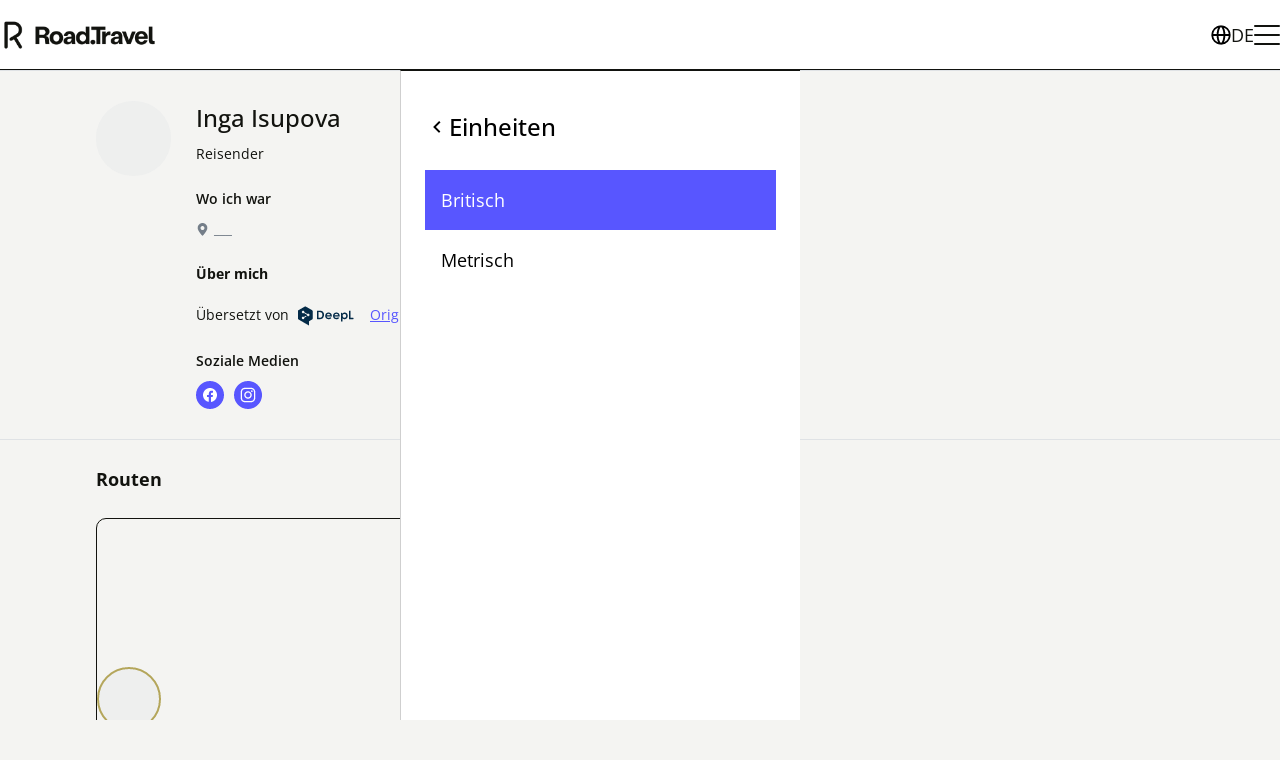

--- FILE ---
content_type: text/html; charset=utf-8
request_url: https://road.travel/de/u/56bb92a695605750a1010000
body_size: 39692
content:
<!DOCTYPE html><html dir="ltr" lang="de"><head><meta charSet="utf-8"/><meta name="viewport" content="width=device-width, initial-scale=1"/><meta name="viewport" content="width=device-width, initial-scale=1"/><link rel="preload" as="image" href="https://s3.eu-central-1.amazonaws.com/files.road.travel/specials/roadtravel/Group%2B427319054+1.svg"/><link rel="preload" as="image" href="https://s3.eu-central-1.amazonaws.com/files.road.travel/specials/roadtravel/assets_2b40f548faa94381adcbe17a6017246e_5724bd6b0d544bda911bdeef03d3f108.png"/><link rel="stylesheet" href="/rt/_next/static/css/e47a8268486b9b1e.css" data-precedence="next"/><link rel="preload" as="script" fetchPriority="low" href="/rt/_next/static/chunks/webpack-979f5e36e3dde0f0.js"/><script src="/rt/_next/static/chunks/1dd3208c-ca04e2e11831fc7f.js" async="" type="64689d193b74d11b441e20f4-text/javascript"></script><script src="/rt/_next/static/chunks/3984-a16a2f1586c5f27c.js" async="" type="64689d193b74d11b441e20f4-text/javascript"></script><script src="/rt/_next/static/chunks/main-app-d0dfb7e5c0c32585.js" async="" type="64689d193b74d11b441e20f4-text/javascript"></script><script src="/rt/_next/static/chunks/1811-43d2d80ad586cea3.js" async="" type="64689d193b74d11b441e20f4-text/javascript"></script><script src="/rt/_next/static/chunks/2007-c16e886fdf84dbc7.js" async="" type="64689d193b74d11b441e20f4-text/javascript"></script><script src="/rt/_next/static/chunks/8423-13b97d8f5aca9a37.js" async="" type="64689d193b74d11b441e20f4-text/javascript"></script><script src="/rt/_next/static/chunks/2268-7e0bf485deaea5b4.js" async="" type="64689d193b74d11b441e20f4-text/javascript"></script><script src="/rt/_next/static/chunks/9393-d2979b23e9933a4c.js" async="" type="64689d193b74d11b441e20f4-text/javascript"></script><script src="/rt/_next/static/chunks/6264-7f53e453a6be4761.js" async="" type="64689d193b74d11b441e20f4-text/javascript"></script><script src="/rt/_next/static/chunks/3576-3a8fc378fa1bacea.js" async="" type="64689d193b74d11b441e20f4-text/javascript"></script><script src="/rt/_next/static/chunks/7759-daeecbb16fd7e23c.js" async="" type="64689d193b74d11b441e20f4-text/javascript"></script><script src="/rt/_next/static/chunks/6945-51c19546ce653bc8.js" async="" type="64689d193b74d11b441e20f4-text/javascript"></script><script src="/rt/_next/static/chunks/app/%5Blocale%5D/u/%5BauthorId%5D/page-ea818ad51e0e9c8a.js" async="" type="64689d193b74d11b441e20f4-text/javascript"></script><script src="/rt/_next/static/chunks/app/%5Blocale%5D/not-found-1e28921d35a26090.js" async="" type="64689d193b74d11b441e20f4-text/javascript"></script><script src="/rt/_next/static/chunks/554-3df48ede7e0fc512.js" async="" type="64689d193b74d11b441e20f4-text/javascript"></script><script src="/rt/_next/static/chunks/app/layout-91829030fce71397.js" async="" type="64689d193b74d11b441e20f4-text/javascript"></script><script async="" src="/intercom.js" type="64689d193b74d11b441e20f4-text/javascript"></script><meta name="format-detection" content="telephone=no, date=no, email=no, address=no"/><link rel="manifest" href="/manifest.webmanifest"/><link rel="apple-touch-icon" sizes="180x180" href="https://s3.eu-central-1.amazonaws.com/files.road.travel/specials/roadtravel/Favicon/new/apple-touch-icon.png"/><link rel="icon" type="image/png" sizes="32x32" href="https://s3.eu-central-1.amazonaws.com/files.road.travel/specials/roadtravel/Favicon/new/favicon-32x32.png"/><link rel="icon" type="image/png" sizes="16x16" href="https://s3.eu-central-1.amazonaws.com/files.road.travel/specials/roadtravel/Favicon/new/favicon-16x16.png"/><link rel="manifest" href="https://s3.eu-central-1.amazonaws.com/files.road.travel/specials/roadtravel/Favicon/new/site.webmanifest"/><link rel="mask-icon" href="https://s3.eu-central-1.amazonaws.com/files.road.travel/specials/roadtravel/Favicon/new/safari-pinned-tab.svg" color="#5856ff"/><link rel="shortcut icon" href="https://s3.eu-central-1.amazonaws.com/files.road.travel/specials/roadtravel/Favicon/new/favicon.ico"/><meta name="msapplication-TileColor" content="#5856ff"/><meta name="msapplication-config" content="https://s3.eu-central-1.amazonaws.com/files.road.travel/specials/roadtravel/Favicon/new/browserconfig.xml"/><meta name="theme-color" content="#ffffff"/><title>Inga Isupova</title><meta name="fb:app_id" content="1620102114913514"/><link rel="canonical" href="https://road.travel/de/u/UHVibGljUHJvZmlsZV81NmJiOTJhNjk1NjA1NzUwYTEwMTAwMDA"/><meta property="og:title" content="Inga Isupova"/><meta property="og:url" content="https://road.travel/de/u/UHVibGljUHJvZmlsZV81NmJiOTJhNjk1NjA1NzUwYTEwMTAwMDA"/><meta property="og:image" content="https://cdn.filestackcontent.com/AgUP2eCdlSpii0TrPwxayz/security=policy:eyJleHBpcnkiOjM0MDA4MzAxNTYuMDM0LCJjYWxsIjpbInJlYWQiLCJjb252ZXJ0Il19,signature:01f579abab73314ab708a562537ffdc836c2e09312e64140499f399c7d9d9013/resize=fit:crop,height:768,width:1024/auto_image/compress/output=quality:70/VJLyGUduRqexEK18TdEB"/><meta property="og:image:width" content="1024"/><meta property="og:image:height" content="1024"/><meta property="og:type" content="article"/><meta name="twitter:card" content="summary_large_image"/><meta name="twitter:title" content="Inga Isupova"/><meta name="twitter:image" content="https://cdn.filestackcontent.com/AgUP2eCdlSpii0TrPwxayz/security=policy:eyJleHBpcnkiOjM0MDA4MzAxNTYuMDM0LCJjYWxsIjpbInJlYWQiLCJjb252ZXJ0Il19,signature:01f579abab73314ab708a562537ffdc836c2e09312e64140499f399c7d9d9013/resize=fit:crop,height:768,width:1024/auto_image/compress/output=quality:70/VJLyGUduRqexEK18TdEB"/><meta name="twitter:image:width" content="1024"/><meta name="twitter:image:height" content="1024"/><base href="/de"/><script src="/cmgr.js?lang=de" type="64689d193b74d11b441e20f4-text/javascript"></script><script src="/rs.js" type="64689d193b74d11b441e20f4-text/javascript"></script><script type="64689d193b74d11b441e20f4-application/javascript">window.__rt = {"deployTarget":"prod-azure-real","authCookieName":"authp"};</script><script src="/rt/_next/static/chunks/polyfills-42372ed130431b0a.js" noModule="" type="64689d193b74d11b441e20f4-text/javascript"></script></head><body><style data-emotion="css-global sxisxf">@font-face{font-family:'Stabil Grotesk';src:url('/assets/fonts/StabilGrotesk-Variable.woff2') format('woff2-variations');}:root{--primary-color:rgb(var(--road-travel-electric-blue));--primary-color-rgb:88,86,255;--primary-color-foreground:#fff;--primary-color-foreground-rgb:255,255,255;--primary-color-300:#4947ff;--primary-color-500:#3f3dff;--primary-color-700:#3532ff;--accent-color:rgb(var(--road-travel-tan-leather));--accent-color-rgb:180,166,91;--accent-color-foreground:#fff;--accent-color-foreground-rgb:255,255,255;--accent-color-300:#afa051;--accent-color-500:#a89a4d;--accent-color-700:#a1944a;--basic-color:rgb(255,255,255);--basic-color-rgb:255,255,255;--basic-color-foreground:#47494F;--basic-color-foreground-rgb:71,73,79;--basic-color-300:#f7f7f7;--basic-color-500:#f2f2f2;--basic-color-700:#ededed;--warn-color:rgb(255,105,105);--text-color:#12130F;--meta-text-color:var(--primary-color);--text-color-muted:rgb(116,126,137);--gray-january-dawn:#dfe2e5;--light-gray:#D4D7DF;--gray-black:#747E89;--link-color:var(--primary-color);--link-color-hover:#0087af;--background:#fff;--surface:#FCFCFC;--surface-secondary:#F4F4F2;--blocks-background:#F3F7FA;--border-color:#e6e6e6;--border-color-january-dawn:var(--gray-january-dawn);--header-link-hover:var(--primary-color);--transparent-header-logo-filter:grayscale(100%) brightness(200%);--header-controls-height:30px;--base-font-family:"Open SansVariable",-apple-system,BlinkMacSystemFont,"Segoe UI",Roboto,Oxygen-Sans,Ubuntu,Cantarell,"Helvetica Neue",sans-serif;--accent-font-family:var(--base-font-family);--hero-font-family:var(--base-font-family);--headings-font-family:var(--base-font-family);--buttons-font-family:var(--base-font-family);--button-border-radius:35px;--card-border-radius:10px;--card-background-color:var(--background);--card-border-color:rgb(var(--road-travel-tarmac-black));--card-border-width:0;--card-hover-box-shadow:rgba(0,0,0,0.24) -1px 1px 13.9761px 1px;--card-border-radius:10px;--card-hover-background-color:var(--background);--card-box-shadow:rgba(0,0,0,0.08) -1px 1px 10px 1px;--card-padding:8px;--card-meta-text-color:#3A3A45;--no-image-background:rgba(223,226,229,0.3);--no-image-color:var(--primary-color);--empty-block-color:#232222;--decoration-background-color:var(--primary-color);--bullet-color:var(--accent-color);--verified-badge-color:var(--accent-color);--statistic-icon-color:var(--text-color);--visit-cta-main-color:var(--road-travel-tarmac-black);--visit-cta-complementary-color:var(--road-travel-mindaro);--search-border-color:rgb(var(--road-travel-tarmac-black));--search-text-color:rgb(var(--road-travel-tarmac-black));--search-dialog-bg-color:rgb(var(--road-travel-sidewalk-grey));--search-location-pin-border-color:rgb(var(--road-travel-white));--search-tab-text-color:var(--primary-color);--search-tab-hover-color:var(--primary-color-700);--search-content-background:var(--background);--search-marker-color:var(--primary-color);--search-country-border-color:var(--search-border-color);--search-card-box-shadow:4px 4px 0px 0px #000;--skeleton-border-radius:6px;--form-control-border-radius:60px;--share-social-icon-color:var(--primary-color);--share-social-text-color:var(--primary-color);}body{font-family:var(--base-font-family);font-size:16px;line-height:24px;color:var(--text-color);background-color:rgb(var(--road-travel-sidewalk-grey));padding-right:var(--scrollbar-width);}h1,h2,h3,h4,h5,h6,p{margin:0;}*{box-sizing:border-box;-webkit-tap-highlight-color:rgba(0,0,0,0);}svg:not([fill]){fill:currentColor;}html[dir='rtl'] [data-mirror-icon='true']{-webkit-transform:scaleX(-1);-moz-transform:scaleX(-1);-ms-transform:scaleX(-1);transform:scaleX(-1);}img{pointer-events:none;}</style><div data-overlay-container="true"><style data-emotion="css 15d9yny">.css-15d9yny{display:grid;grid-template-columns:1fr;grid-template-rows:auto 1fr auto;gap:0 0;grid-auto-flow:row;grid-template-areas:'header' 'main' 'footer';min-height:100vh;}</style><div class="css-15d9yny ex1xkxz2"><style data-emotion="css 1p5my27">.css-1p5my27{position:relative;z-index:150;--header-height:60px;}@media screen and (min-width: 768px){.css-1p5my27{--header-height:120px;}}</style><section data-custom-css="header" class="css-1p5my27 emxia2g4"><style data-emotion="css 18lae3b">.css-18lae3b{background-color:white;border-bottom:1px solid rgb(var(--road-travel-tarmac-black));height:var(--header-height);}</style><header class="css-18lae3b emxia2g5"><style data-emotion="css i2gp6s">.css-i2gp6s{box-sizing:border-box;z-index:10000;grid-area:header;display:-webkit-box;display:-webkit-flex;display:-ms-flexbox;display:flex;gap:30px;-webkit-align-items:center;-webkit-box-align:center;-ms-flex-align:center;align-items:center;-webkit-box-pack:justify;-webkit-justify-content:space-between;justify-content:space-between;padding-block:var(--container-vertical-padding,20px);padding-inline:var(--container-gorizontal-padding,20px);margin:0 auto;height:100%;}@media screen and (min-width: 768px){.css-i2gp6s{padding-block:var(--container-vertical-padding,20px);padding-inline:var(--container-gorizontal-padding,40px);}}</style><div class="css-i2gp6s emxia2g6"><style data-emotion="css 1vhviak">.css-1vhviak{display:-webkit-box;display:-webkit-flex;display:-ms-flexbox;display:flex;-webkit-flex:0 0 auto;-ms-flex:0 0 auto;flex:0 0 auto;gap:16px;}</style><div class="css-1vhviak emxia2g13"><style data-emotion="css nuv7mb">.css-nuv7mb{display:-webkit-box;display:-webkit-flex;display:-ms-flexbox;display:flex;-webkit-align-items:center;-webkit-box-align:center;-ms-flex-align:center;align-items:center;-webkit-flex:0 0 auto;-ms-flex:0 0 auto;flex:0 0 auto;height:100%;}</style><a class="css-nuv7mb e9skcxg0" title="Road.Travel" href="/"><style data-emotion="css xzmx05">.css-xzmx05{height:28px;}@media screen and (min-width: 768px){.css-xzmx05{display:none;}}</style><img src="https://s3.eu-central-1.amazonaws.com/files.road.travel/specials/roadtravel/Group%2B427319054+1.svg" class="css-xzmx05 e15mg27f0" data-custom-css="header-custom-logo" alt="Road.Travel"/><style data-emotion="css 1ecko0n">.css-1ecko0n{display:none;height:40px;}@media screen and (min-width: 768px){.css-1ecko0n{display:block;}}</style><img src="https://s3.eu-central-1.amazonaws.com/files.road.travel/specials/roadtravel/assets_2b40f548faa94381adcbe17a6017246e_5724bd6b0d544bda911bdeef03d3f108.png" class="css-1ecko0n e15mg27f1" data-custom-css="header-custom-logo" alt="Road.Travel"/></a><style data-emotion="css 3cjseo">.css-3cjseo{height:28px;width:1px;background-color:rgb(var(--road-travel-tarmac-black));}@media screen and (min-width: 768px){.css-3cjseo{height:40px;}}.css-3cjseo:last-child{display:none;}</style><div class="css-3cjseo emxia2g14"></div></div><style data-emotion="css yqacci">.css-yqacci{display:-webkit-box;display:-webkit-flex;display:-ms-flexbox;display:flex;gap:24px;-webkit-align-items:center;-webkit-box-align:center;-ms-flex-align:center;align-items:center;}</style><div class="css-yqacci emxia2g1"><style data-emotion="css 1uesqmz">.css-1uesqmz{all:unset;display:none;gap:8px;-webkit-box-pack:center;-ms-flex-pack:center;-webkit-justify-content:center;justify-content:center;-webkit-align-items:center;-webkit-box-align:center;-ms-flex-align:center;align-items:center;color:rgb(var(--road-travel-tarmac-black));cursor:pointer;font-weight:400;font-size:18px;line-height:28px;line-height:22px;}.css-1uesqmz::before{content:'';width:20px;height:20px;background-repeat:no-repeat;background-image:url("data:image/svg+xml,%3Csvg viewBox='0 0 16 16' xmlns='http://www.w3.org/2000/svg'%3E%3Cpath d='m8.002.25a7.77 7.77 0 0 1 7.748 7.776 7.75 7.75 0 0 1 -7.521 7.72l-.246.004a7.75 7.75 0 0 1 -7.73-7.513l-.003-.245a7.75 7.75 0 0 1 7.752-7.742zm1.949 8.5h-3.903c.155 2.897 1.176 5.343 1.886 5.493l.068.007c.68-.002 1.72-2.365 1.932-5.23zm4.255 0h-2.752c-.091 1.96-.53 3.783-1.188 5.076a6.257 6.257 0 0 0 3.905-4.829zm-9.661 0h-2.75a6.257 6.257 0 0 0 3.934 5.075c-.615-1.208-1.036-2.875-1.162-4.686l-.022-.39zm1.188-6.576-.115.046a6.257 6.257 0 0 0 -3.823 5.03h2.75c.085-1.83.471-3.54 1.059-4.81zm2.262-.424c-.702.002-1.784 2.512-1.947 5.5h3.904c-.156-2.903-1.178-5.343-1.892-5.494l-.065-.007zm2.28.432.023.05c.643 1.288 1.069 3.084 1.157 5.018h2.748a6.275 6.275 0 0 0 -3.929-5.068z'%3E%3C/path%3E%3C/svg%3E");}@media screen and (min-width: 768px){.css-1uesqmz{display:-webkit-box;display:-webkit-flex;display:-ms-flexbox;display:flex;}}</style><button data-custom-css="header-language-button" data-testid="header-language-button" class="css-1uesqmz emxia2g3">DE</button><style data-emotion="css 7xkwpr">.css-7xkwpr{width:16px;height:12px;position:relative;-webkit-transform:rotate(0deg);-moz-transform:rotate(0deg);-ms-transform:rotate(0deg);transform:rotate(0deg);-webkit-transition:0.5s ease-in-out;transition:0.5s ease-in-out;cursor:pointer;}@media screen and (min-width: 768px){.css-7xkwpr{width:26px;height:20px;}}.css-7xkwpr span{display:block;position:absolute;height:2px;width:100%;background:rgb(var(--road-travel-tarmac-black));border-radius:4px;opacity:1;left:0;-webkit-transform:rotate(0deg);-moz-transform:rotate(0deg);-ms-transform:rotate(0deg);transform:rotate(0deg);-webkit-transition:0.25s ease-in-out;transition:0.25s ease-in-out;}.css-7xkwpr span:nth-of-type(1){top:0;transform-origin:left center;}.css-7xkwpr span:nth-of-type(2){top:5px;transform-origin:left center;}@media screen and (min-width: 768px){.css-7xkwpr span:nth-of-type(2){top:9px;}}.css-7xkwpr span:nth-of-type(3){bottom:0;transform-origin:left center;}</style><div role="menu" class="css-7xkwpr e1orgno00"><span></span><span></span><span></span></div></div></div></header><style data-emotion="css 18hwaxj">.css-18hwaxj{box-sizing:border-box;overflow:auto;-webkit-transition:-webkit-transform 0.2s ease-in-out;transition:transform 0.2s ease-in-out;height:auto;top:var(--header-height);bottom:0;inset-inline-end:0;width:100%;position:fixed;z-index:100;padding:40px 24px;display:-webkit-box;display:-webkit-flex;display:-ms-flexbox;display:flex;-webkit-flex-direction:column;-ms-flex-direction:column;flex-direction:column;}.css-18hwaxj[data-kind='primary']{background-color:rgb(var(--primary-color-rgb));color:white;}.css-18hwaxj[data-kind='secondary']{background-color:#fff;color:black;border-top:1px solid rgb(var(--road-travel-tarmac-black));border-inline-start:1px solid rgba(var(--road-travel-tarmac-black),0.2);}html[dir='rtl'] .css-18hwaxj{-webkit-transform:translateX(-100%);-moz-transform:translateX(-100%);-ms-transform:translateX(-100%);transform:translateX(-100%);}html[dir='ltr'] .css-18hwaxj{-webkit-transform:translateX(100%);-moz-transform:translateX(100%);-ms-transform:translateX(100%);transform:translateX(100%);}.css-18hwaxj[data-state='open']{-webkit-transform:translateX(0)!important;-moz-transform:translateX(0)!important;-ms-transform:translateX(0)!important;transform:translateX(0)!important;}@media screen and (min-width: 768px){.css-18hwaxj{width:400px;}}</style><div data-custom-css="header-menu" data-kind="primary" data-state="closed" class="css-18hwaxj e1f71nr50"><style data-emotion="css fzw0h3">.css-fzw0h3{margin:0;padding:0;list-style-type:none;display:-webkit-box;display:-webkit-flex;display:-ms-flexbox;display:flex;-webkit-flex-direction:column;-ms-flex-direction:column;flex-direction:column;gap:24px;-webkit-flex:1;-ms-flex:1;flex:1;}</style><ul class="css-fzw0h3 emxia2g8"><style data-emotion="css 96jihb">.css-96jihb{font-weight:400;font-size:18px;line-height:28px;}.css-96jihb a,.css-96jihb button{all:unset;cursor:pointer;-webkit-text-decoration:none;text-decoration:none;color:inherit!important;display:-webkit-inline-box;display:-webkit-inline-flex;display:-ms-inline-flexbox;display:inline-flex;-webkit-align-items:center;-webkit-box-align:center;-ms-flex-align:center;align-items:center;gap:8px;width:100%;box-sizing:border-box;}.css-96jihb a:hover,.css-96jihb button:hover{opacity:0.8;}</style><li data-custom-css="header-list-item-settings" class="css-96jihb emxia2g9"><button data-testid="header-list-item-settings">Einstellungen<svg style="margin-inline-start:auto" data-mirror-icon="true" width="16" height="16" viewBox="0 0 16 16" fill="none" xmlns="http://www.w3.org/2000/svg"><path d="M5.72669 4.94L6.66669 4L10.6667 8L6.66669 12L5.72669 11.06L8.78002 8L5.72669 4.94Z" fill="currentColor"></path></svg></button></li></ul></div><div data-custom-css="header-menu" data-kind="secondary" data-state="closed" class="css-18hwaxj e1f71nr50"><style data-emotion="css 1jc9ed7">.css-1jc9ed7{font-weight:500;font-size:24px;line-height:32px;margin-bottom:24px;}.css-1jc9ed7 button{all:unset;cursor:pointer;display:-webkit-inline-box;display:-webkit-inline-flex;display:-ms-inline-flexbox;display:inline-flex;-webkit-align-items:center;-webkit-box-align:center;-ms-flex-align:center;align-items:center;gap:8px;}.css-1jc9ed7 button:hover{opacity:0.8;}</style><div class="css-1jc9ed7 e1f71nr51"><button><svg data-mirror-icon="true" width="24" height="24" viewBox="0 0 24 24" fill="none" xmlns="http://www.w3.org/2000/svg"><path d="M15.41 7.41L14 6L8 12L14 18L15.41 16.59L10.83 12L15.41 7.41Z" fill="black"></path></svg>Einstellungen</button></div><ul class="css-fzw0h3 emxia2g8"><li class="css-96jihb emxia2g9"><button data-testid="header-list-item-currency">Währung<svg style="margin-inline-start:auto" data-mirror-icon="true" width="16" height="16" viewBox="0 0 16 16" fill="none" xmlns="http://www.w3.org/2000/svg"><path d="M5.72669 4.94L6.66669 4L10.6667 8L6.66669 12L5.72669 11.06L8.78002 8L5.72669 4.94Z" fill="currentColor"></path></svg></button></li><li class="css-96jihb emxia2g9"><button data-testid="header-list-item-unit-system">Einheiten<svg style="margin-inline-start:auto" data-mirror-icon="true" width="16" height="16" viewBox="0 0 16 16" fill="none" xmlns="http://www.w3.org/2000/svg"><path d="M5.72669 4.94L6.66669 4L10.6667 8L6.66669 12L5.72669 11.06L8.78002 8L5.72669 4.94Z" fill="currentColor"></path></svg></button></li></ul></div><div data-custom-css="header-menu" data-kind="secondary" data-state="closed" class="css-18hwaxj e1f71nr50"><div class="css-1jc9ed7 e1f71nr51"><button><svg data-mirror-icon="true" width="24" height="24" viewBox="0 0 24 24" fill="none" xmlns="http://www.w3.org/2000/svg"><path d="M15.41 7.41L14 6L8 12L14 18L15.41 16.59L10.83 12L15.41 7.41Z" fill="black"></path></svg>Sprache</button></div><style data-emotion="css w7y8zg">.css-w7y8zg{margin:0;padding:0;list-style-type:none;display:-webkit-box;display:-webkit-flex;display:-ms-flexbox;display:flex;-webkit-flex-direction:column;-ms-flex-direction:column;flex-direction:column;gap:12px;-webkit-flex:1;-ms-flex:1;flex:1;}</style><ul class="css-w7y8zg emxia2g10"><style data-emotion="css 1ng0lop">.css-1ng0lop{font-weight:400;font-size:18px;line-height:28px;}.css-1ng0lop a,.css-1ng0lop button{all:unset;cursor:pointer;-webkit-text-decoration:none;text-decoration:none;color:inherit!important;display:-webkit-inline-box;display:-webkit-inline-flex;display:-ms-inline-flexbox;display:inline-flex;-webkit-align-items:center;-webkit-box-align:center;-ms-flex-align:center;align-items:center;padding:16px;gap:8px;width:100%;box-sizing:border-box;}.css-1ng0lop a:hover,.css-1ng0lop button:hover{opacity:0.8;}</style><li class="css-1ng0lop emxia2g11"><button><span>EN</span><span>English (GB)</span></button></li><li class="css-1ng0lop emxia2g11"><button><span>EN-US</span><span>English (US)</span></button></li><style data-emotion="css 15rzvap">.css-15rzvap{font-weight:400;font-size:18px;line-height:28px;}.css-15rzvap a,.css-15rzvap button{all:unset;cursor:pointer;-webkit-text-decoration:none;text-decoration:none;color:inherit!important;display:-webkit-inline-box;display:-webkit-inline-flex;display:-ms-inline-flexbox;display:inline-flex;-webkit-align-items:center;-webkit-box-align:center;-ms-flex-align:center;align-items:center;padding:16px;gap:8px;width:100%;box-sizing:border-box;background-color:rgb(var(--road-travel-electric-blue));color:white!important;pointer-events:none;}.css-15rzvap a:hover,.css-15rzvap button:hover{opacity:0.8;}</style><li class="css-15rzvap emxia2g11"><button><span>DE</span><span>Deutsch</span></button></li><li class="css-1ng0lop emxia2g11"><button><span>ES</span><span>Español</span></button></li><li class="css-1ng0lop emxia2g11"><button><span>FR</span><span>Français</span></button></li><li class="css-1ng0lop emxia2g11"><button><span>IT</span><span>Italiano</span></button></li></ul></div><div data-custom-css="header-menu" data-kind="secondary" data-type="currency" data-state="closed" class="css-18hwaxj e1f71nr50"><div class="css-1jc9ed7 e1f71nr51"><button><svg data-mirror-icon="true" width="24" height="24" viewBox="0 0 24 24" fill="none" xmlns="http://www.w3.org/2000/svg"><path d="M15.41 7.41L14 6L8 12L14 18L15.41 16.59L10.83 12L15.41 7.41Z" fill="black"></path></svg>Währung</button></div><style data-emotion="css 1312ikd">.css-1312ikd{margin:0;padding:0;list-style-type:none;display:-webkit-box;display:-webkit-flex;display:-ms-flexbox;display:flex;-webkit-box-flex-wrap:wrap;-webkit-flex-wrap:wrap;-ms-flex-wrap:wrap;flex-wrap:wrap;--gap:12px;gap:var(--gap);}.css-1312ikd>*{-webkit-flex:0 0 calc(50% - (var(--gap) / 2));-ms-flex:0 0 calc(50% - (var(--gap) / 2));flex:0 0 calc(50% - (var(--gap) / 2));}</style><ul class="css-1312ikd emxia2g7"></ul></div><div data-custom-css="header-menu" data-kind="secondary" data-state="closed" class="css-18hwaxj e1f71nr50"><div class="css-1jc9ed7 e1f71nr51"><button><svg data-mirror-icon="true" width="24" height="24" viewBox="0 0 24 24" fill="none" xmlns="http://www.w3.org/2000/svg"><path d="M15.41 7.41L14 6L8 12L14 18L15.41 16.59L10.83 12L15.41 7.41Z" fill="black"></path></svg>Einheiten</button></div><ul class="css-w7y8zg emxia2g10"><li class="css-15rzvap emxia2g11"><button>Britisch</button></li><li class="css-1ng0lop emxia2g11"><button>Metrisch</button></li></ul></div></section><style data-emotion="css 1wmbrm7">.css-1wmbrm7{grid-area:main;min-width:0;}</style><main class="css-1wmbrm7 ex1xkxz0"><style data-emotion="css ccxas8">.css-ccxas8{--border-color:var(--border-color-january-dawn);padding-bottom:15px;padding-top:15px;margin-bottom:15px;border-top:1px solid var(--border-color);border-bottom:1px solid var(--border-color);}@media screen and (min-width: 768px){.css-ccxas8{padding-bottom:30px;padding-top:30px;}}</style><section class="css-ccxas8 emo75vs0"><style data-emotion="css tn17h4">.css-tn17h4{padding-left:16px;padding-right:16px;width:100%;display:grid;grid-template-rows:repeat(4,min-content);grid-template-columns:min-content minmax(200px,700px);grid-column-gap:15px;margin:0 auto;}@media screen and (min-width: 768px){.css-tn17h4{width:85vw;padding-left:0;padding-right:0;}}@media screen and (min-width: 768px){.css-tn17h4{grid-column-gap:25px;}}.css-tn17h4>*{margin-bottom:15px;}@media screen and (min-width: 768px){.css-tn17h4>*{margin-bottom:25px;}}.css-tn17h4>*:last-child{margin-bottom:0;}</style><div class="css-tn17h4 emo75vs1"><style data-emotion="css 9vo162">.css-9vo162{grid-column:1;grid-row:1/4;-webkit-margin-end:0;margin-inline-end:0;width:60px;height:60px;}@media screen and (min-width: 768px){.css-9vo162{width:75px;height:75px;}}</style><style data-emotion="css 1ouuhhz">.css-1ouuhhz{width:160px;height:160px;display:-webkit-box;display:-webkit-flex;display:-ms-flexbox;display:flex;-webkit-align-items:flex-end;-webkit-box-align:flex-end;-ms-flex-align:flex-end;align-items:flex-end;-webkit-box-pack:center;-ms-flex-pack:center;-webkit-justify-content:center;justify-content:center;border-radius:100%;overflow:hidden;box-sizing:border-box;background:var(--no-image-background);-webkit-margin-end:12px;margin-inline-end:12px;-webkit-flex-shrink:0;-ms-flex-negative:0;flex-shrink:0;grid-column:1;grid-row:1/4;-webkit-margin-end:0;margin-inline-end:0;width:60px;height:60px;}@media screen and (min-width: 768px){.css-1ouuhhz{width:75px;height:75px;}}</style><div class="emo75vs2 css-1ouuhhz ezy9kn40" size="160"><style data-emotion="css 6jrdpz">.css-6jrdpz{width:100%;height:100%;object-fit:cover;}</style><style data-emotion="css 9juzm9">.css-9juzm9{-webkit-transition:opacity 0.3s ease-in;transition:opacity 0.3s ease-in;width:100%;height:100%;object-fit:cover;}.css-9juzm9.loading{opacity:0;}.css-9juzm9.loaded{opacity:1;}</style><span style="box-sizing:border-box;display:inline-block;overflow:hidden;width:initial;height:initial;background:none;opacity:1;border:0;margin:0;padding:0;position:relative;max-width:100%"><span style="box-sizing:border-box;display:block;width:initial;height:initial;background:none;opacity:1;border:0;margin:0;padding:0;max-width:100%"><img style="display:block;max-width:100%;width:initial;height:initial;background:none;opacity:1;border:0;margin:0;padding:0" alt="" aria-hidden="true" src="data:image/svg+xml,%3csvg%20xmlns=%27http://www.w3.org/2000/svg%27%20version=%271.1%27%20width=%27160%27%20height=%27160%27/%3e"/></span><img alt="Inga Isupova" src="[data-uri]" decoding="async" data-nimg="intrinsic" class="ezy9kn42 css-9juzm9" style="position:absolute;top:0;left:0;bottom:0;right:0;box-sizing:border-box;padding:0;border:none;margin:auto;display:block;width:0;height:0;min-width:100%;max-width:100%;min-height:100%;max-height:100%;object-fit:cover"/><noscript><img alt="Inga Isupova" loading="lazy" decoding="async" data-nimg="intrinsic" style="position:absolute;top:0;left:0;bottom:0;right:0;box-sizing:border-box;padding:0;border:none;margin:auto;display:block;width:0;height:0;min-width:100%;max-width:100%;min-height:100%;max-height:100%;object-fit:cover" class="ezy9kn42 css-9juzm9" srcSet="https://cdn.filestackcontent.com/AgUP2eCdlSpii0TrPwxayz/security=policy:eyJleHBpcnkiOjM0MDA4MzAxNTYuMDM0LCJjYWxsIjpbInJlYWQiLCJjb252ZXJ0Il19,signature:01f579abab73314ab708a562537ffdc836c2e09312e64140499f399c7d9d9013/resize=fit:crop,height:256,width:256/auto_image/compress/output=quality:70/VJLyGUduRqexEK18TdEB 1x, https://cdn.filestackcontent.com/AgUP2eCdlSpii0TrPwxayz/security=policy:eyJleHBpcnkiOjM0MDA4MzAxNTYuMDM0LCJjYWxsIjpbInJlYWQiLCJjb252ZXJ0Il19,signature:01f579abab73314ab708a562537ffdc836c2e09312e64140499f399c7d9d9013/resize=fit:crop,height:384,width:384/auto_image/compress/output=quality:70/VJLyGUduRqexEK18TdEB 2x" src="https://cdn.filestackcontent.com/AgUP2eCdlSpii0TrPwxayz/security=policy:eyJleHBpcnkiOjM0MDA4MzAxNTYuMDM0LCJjYWxsIjpbInJlYWQiLCJjb252ZXJ0Il19,signature:01f579abab73314ab708a562537ffdc836c2e09312e64140499f399c7d9d9013/resize=fit:crop,height:384,width:384/auto_image/compress/output=quality:70/VJLyGUduRqexEK18TdEB"/></noscript></span></div><style data-emotion="css sl4hya">.css-sl4hya{grid-column:2;display:-webkit-box;display:-webkit-flex;display:-ms-flexbox;display:flex;min-width:0;}</style><div class="css-sl4hya emo75vs4"><style data-emotion="css 151r30">.css-151r30{-webkit-margin-end:auto;margin-inline-end:auto;}.css-151r30 .ef334rx0{white-space:unset;}@media screen and (min-width: 768px){.css-151r30{-webkit-margin-end:15px;margin-inline-end:15px;-webkit-box-flex:0;-webkit-flex-grow:0;-ms-flex-positive:0;flex-grow:0;}.css-151r30 .ef334rx0{font-size:24px;line-height:33px;margin-bottom:10px;}.css-151r30 .ef334rx0:last-child{margin-bottom:0;}}</style><div class="css-151r30 emo75vs3"><style data-emotion="css 1no6qtx">.css-1no6qtx{font-size:16px;line-height:24px;font-weight:500;max-width:100%;overflow:hidden;text-overflow:ellipsis;white-space:nowrap;}</style><h4 class="css-1no6qtx ef334rx0">Inga Isupova</h4><style data-emotion="css 674jsi">.css-674jsi{font-size:14px;line-height:20px;font-weight:400;-webkit-line-clamp:1;-webkit-box-orient:vertical;display:-webkit-box;overflow:hidden;display:-webkit-box;display:-webkit-flex;display:-ms-flexbox;display:flex;-webkit-align-items:center;-webkit-box-align:center;-ms-flex-align:center;align-items:center;gap:4px;}</style><p class="css-674jsi ef334rx1">Reisender</p></div></div><style data-emotion="css 1skzjvj">.css-1skzjvj{grid-column:2;}</style><style data-emotion="css 1v95cqq">.css-1v95cqq{display:-webkit-box;display:-webkit-flex;display:-ms-flexbox;display:flex;-webkit-flex-direction:column;-ms-flex-direction:column;flex-direction:column;grid-column:2;}</style><section class="emo75vs5 css-1v95cqq exut03j0"><style data-emotion="css 1yi4q94">.css-1yi4q94{font-size:16px;line-height:24px;margin:0;padding:0;font-weight:400;font-weight:600;font-size:12px;line-height:16px;color:var(--text-color);}@media screen and (min-width: 768px){.css-1yi4q94{font-size:14px;line-height:20px;}}</style><h3 class="css-1yi4q94 exut03j1">Wo ich war</h3><style data-emotion="css 1bwhlha">.css-1bwhlha{margin:0;padding:0;list-style-type:none;display:-webkit-box;display:-webkit-flex;display:-ms-flexbox;display:flex;-webkit-box-flex-wrap:wrap;-webkit-flex-wrap:wrap;-ms-flex-wrap:wrap;flex-wrap:wrap;}</style><ul class="css-1bwhlha exut03j2"><style data-emotion="css 1tpwuq5">.css-1tpwuq5{-webkit-flex:0 1 auto;-ms-flex:0 1 auto;flex:0 1 auto;-webkit-margin-end:10px;margin-inline-end:10px;margin-block-start:10px;display:-webkit-box;display:-webkit-flex;display:-ms-flexbox;display:flex;-webkit-align-items:center;-webkit-box-align:center;-ms-flex-align:center;align-items:center;max-width:100%;word-wrap:break-word;overflow-wrap:anywhere;word-break:break-word;-webkit-hyphens:auto;-moz-hyphens:auto;-ms-hyphens:auto;hyphens:auto;}</style><li class="css-1tpwuq5 exut03j3"><style data-emotion="css 15ygo32">.css-15ygo32{-webkit-flex:0 0 auto;-ms-flex:0 0 auto;flex:0 0 auto;-webkit-margin-end:5px;margin-inline-end:5px;width:13px;height:15px;color:var(--text-color-muted);}</style><svg xmlns="http://www.w3.org/2000/svg" viewBox="0 0 16 16" class="css-15ygo32 exut03j4"><path d="M8 16S2 9.6 2 6.2 4.7 0 8 0s6 2.8 6 6.2S8 16 8 16zM8 3.7c-1.3 0-2.4 1.1-2.4 2.5S6.7 8.7 8 8.7c1.3 0 2.4-1.1 2.4-2.5S9.3 3.7 8 3.7z"></path></svg><style data-emotion="css e9dzji">.css-e9dzji{font-size:16px;line-height:24px;margin:0;padding:0;font-weight:400;font-weight:600;font-size:14px;line-height:20px;color:var(--text-color-muted);}</style><p class="css-e9dzji exut03j5">___</p></li></ul></section><style data-emotion="css 1gep26h">.css-1gep26h{grid-column:2;display:none;}@media screen and (min-width: 768px){.css-1gep26h{display:block;}}</style><section class="css-1gep26h emo75vs7"><style data-emotion="css erzqxj">.css-erzqxj{font-size:16px;line-height:24px;margin:0;padding:0;font-weight:400;font-weight:700;font-size:14px;line-height:20px;margin-bottom:10px;color:var(--text-color);}</style><h2 class="css-erzqxj ebc89970">Über mich</h2><style data-emotion="css wesy44">.css-wesy44>:first-of-type{font-size:16px;line-height:24px;margin:0;padding:0;font-weight:400;font-weight:400;font-size:12px;line-height:16px;color:var(--text-color);margin-bottom:10px;}.css-wesy44>:first-of-type:last-child{margin-bottom:0;}@media screen and (min-width: 768px){.css-wesy44>:first-of-type{font-size:14px;line-height:20px;}}</style><style data-emotion="css 9mczo7">.css-9mczo7{display:-webkit-box;display:-webkit-flex;display:-ms-flexbox;display:flex;-webkit-flex-direction:column;-ms-flex-direction:column;flex-direction:column;gap:8px;}.css-9mczo7>:first-of-type{font-size:16px;line-height:24px;margin:0;padding:0;font-weight:400;font-weight:400;font-size:12px;line-height:16px;color:var(--text-color);margin-bottom:10px;}.css-9mczo7>:first-of-type:last-child{margin-bottom:0;}@media screen and (min-width: 768px){.css-9mczo7>:first-of-type{font-size:14px;line-height:20px;}}</style><section class="ebc89971 css-9mczo7 emdem390"><style data-emotion="css 1yt60pp">.css-1yt60pp:empty{display:none;}.css-1yt60pp a{color:rgb(var(--road-travel-electric-blue));}.css-1yt60pp hr{border-top:1px solid var(--border-color-january-dawn);margin:40px 0;}.css-1yt60pp br{content:'A';display:block;}.css-1yt60pp ul{margin:0;padding:0;list-style-type:none;}.css-1yt60pp *{margin-bottom:0.5em;margin-top:0.5em;}</style><div class="css-1yt60pp enhfp5w0"><strong><em></em></strong></div><style data-emotion="css 1o04bh9">.css-1o04bh9{display:-webkit-box;display:-webkit-flex;display:-ms-flexbox;display:flex;-webkit-align-items:center;-webkit-box-align:center;-ms-flex-align:center;align-items:center;text-align:center;font-weight:400;font-size:14px;line-height:20px;}</style><div class="css-1o04bh9 eo1xo5n0"><style data-emotion="css 1k29oi">.css-1k29oi{color:var(--text-color);}</style><span class="css-1k29oi eo1xo5n1">Übersetzt von</span><style data-emotion="css rompe2">.css-rompe2{width:58px;height:20px;margin-block-start:2px;margin-block-end:0;-webkit-margin-start:8px;margin-inline-start:8px;-webkit-margin-end:15px;margin-inline-end:15px;-webkit-flex-shrink:0;-ms-flex-negative:0;flex-shrink:0;}</style><svg viewBox="0 0 59 21" fill="none" xmlns="http://www.w3.org/2000/svg" class="css-rompe2 eo1xo5n2"><path d="M25.7294 9.30093C25.7294 9.94323 25.6069 10.5291 25.3853 10.95C25.1182 11.4545 24.8101 11.8066 24.4943 11.9679C24.06 12.189 23.5131 12.4155 22.751 12.4155H21.6805V6.38901H22.5331C23.6661 6.38901 24.4425 6.61176 24.9078 7.07024C25.461 7.6156 25.7294 8.3453 25.7294 9.30093ZM25.2292 5.2734C24.5849 4.94497 23.6269 4.94497 22.4146 4.94497H20.5434C20.2368 4.94497 19.9883 5.19368 19.9883 5.50039V13.3041C19.9883 13.6105 20.2368 13.8593 20.5434 13.8593H22.3068C23.3074 13.8593 24.2151 13.7552 24.798 13.5735C25.2175 13.4434 25.64 13.1685 26.1273 12.7074C26.54 12.3175 26.8645 11.8288 27.0914 11.2548C27.3259 10.6607 27.4402 10.0341 27.4402 9.33934C27.4402 8.36993 27.2361 7.53587 26.8158 6.79081C26.4344 6.11328 25.9306 5.6315 25.2292 5.2734Z" fill="#042B48"></path><path d="M58.0365 12.4155H55.274V5.16876C55.274 5.04506 55.1734 4.94495 55.0503 4.94495H53.8057C53.6824 4.94495 53.582 5.04506 53.582 5.16876V13.6354C53.582 13.7591 53.6824 13.8595 53.8057 13.8595H58.0365C58.1595 13.8595 58.2609 13.7591 58.2609 13.6354V12.6398C58.2609 12.5156 58.1595 12.4155 58.0365 12.4155Z" fill="#042B48"></path><path d="M50.7041 10.3568C50.7041 10.9461 50.5227 11.4374 50.1656 11.8178C49.8083 12.1984 49.3612 12.3917 48.8376 12.3917C48.2982 12.3917 47.8447 12.2015 47.4887 11.8276C47.134 11.4528 46.9535 10.9559 46.9535 10.3507C46.9535 9.75684 47.134 9.26976 47.4892 8.9016C47.8447 8.53317 48.2982 8.34644 48.8376 8.34644C49.3739 8.34644 49.8234 8.53608 50.1744 8.91113C50.5254 9.28512 50.7041 9.77168 50.7041 10.3568ZM49.1653 6.82771C48.7587 6.82771 48.3471 6.90849 48.0046 7.05602C47.6054 7.22712 47.2385 7.46735 46.9715 7.73248L46.8124 7.85962L46.0956 7.18607H45.343C45.2199 7.18607 45.1201 7.28592 45.1201 7.40908V16.126C45.1201 16.2497 45.2202 16.3499 45.3438 16.3499H46.5882C46.7118 16.3499 46.8124 16.2495 46.8124 16.1255V12.9032L46.9707 13.0237C47.3113 13.3426 47.7515 13.5624 48.0626 13.6911C48.3932 13.8278 48.7564 13.8977 49.1415 13.8977C50.0166 13.8977 50.7522 13.5672 51.3912 12.8881C52.0286 12.2108 52.3391 11.3887 52.3391 10.375C52.3391 9.34577 52.0278 8.48655 51.4113 7.82174C50.802 7.16196 50.0463 6.82771 49.1653 6.82771Z" fill="#042B48"></path><path d="M38.4999 9.67579L38.5393 9.57328C38.7636 9.07905 38.97 8.76677 39.1696 8.61871C39.5307 8.35146 39.9545 8.21559 40.4309 8.21559C40.8394 8.21559 41.2314 8.34775 41.5946 8.60891C41.9146 8.83802 42.1478 9.17307 42.2651 9.56666L42.2918 9.67579H38.4999ZM40.347 6.8277C39.3409 6.8277 38.5282 7.1601 37.8614 7.84372C37.1944 8.52813 36.8701 9.3643 36.8701 10.3999C36.8701 11.4104 37.1952 12.228 37.8646 12.9C38.5333 13.5714 39.3758 13.8975 40.4402 13.8975C41.1242 13.8975 41.7171 13.7772 42.2021 13.5404C42.6105 13.3412 42.9737 13.0523 43.2818 12.6815C43.326 12.6277 43.3435 12.5565 43.3273 12.4886C43.3125 12.4206 43.2664 12.3636 43.2032 12.3342L42.2021 11.8736C42.1227 11.8371 42.0284 11.8501 41.962 11.9075C41.5144 12.294 40.9982 12.4902 40.4275 12.4902C39.8568 12.4902 39.4235 12.3607 39.1018 12.0948C38.7604 11.8109 38.5716 11.5145 38.4846 11.1204H43.6982C43.8215 11.1204 43.9211 11.021 43.9216 10.8976L43.9234 10.6764C43.9234 9.5219 43.5611 8.48972 42.9289 7.84372C42.2595 7.1601 41.4154 6.8277 40.347 6.8277Z" fill="#042B48"></path><path d="M30.2584 9.67579L30.2976 9.57355C30.5237 9.07799 30.7304 8.76571 30.9295 8.61871C31.2895 8.35146 31.7138 8.21559 32.1902 8.21559C32.5984 8.21559 32.9902 8.34802 33.3539 8.60891C33.6737 8.83802 33.9066 9.17307 34.0244 9.5664L34.0506 9.67579H30.2584ZM32.1058 6.8277C31.1005 6.8277 30.287 7.1601 29.6202 7.84372C28.9529 8.52813 28.6289 9.3643 28.6289 10.3999C28.6289 11.4106 28.9537 12.2285 29.6234 12.9C30.292 13.5714 31.1346 13.8975 32.199 13.8975C32.883 13.8975 33.4759 13.7772 33.9609 13.5404C34.3696 13.3412 34.7325 13.0523 35.0406 12.6812C35.0851 12.6277 35.1017 12.5565 35.0861 12.4884C35.0713 12.4206 35.025 12.3636 34.962 12.3342L33.9609 11.8736C33.882 11.8371 33.7875 11.8501 33.7208 11.9075C33.2739 12.294 32.7575 12.4902 32.1863 12.4902C31.6156 12.4902 31.1823 12.3607 30.8614 12.0945C30.52 11.8109 30.3304 11.5147 30.2433 11.1204H35.457C35.5801 11.1204 35.6804 11.021 35.6812 10.8976L35.6822 10.6764C35.6822 9.52216 35.3199 8.49025 34.6877 7.84372C34.0191 7.1601 33.1749 6.8277 32.1058 6.8277Z" fill="#042B48"></path><path d="M10.8431 10.7276C10.1027 10.7276 9.50288 10.1274 9.50288 9.38654C9.50288 9.30841 9.5095 9.23186 9.52274 9.15743L6.3177 7.3108C6.08449 7.50786 5.783 7.62678 5.45397 7.62678C4.71359 7.62678 4.1135 7.02633 4.1135 6.28577C4.1135 5.54521 4.71359 4.94476 5.45397 4.94476C6.19435 4.94476 6.79443 5.54521 6.79443 6.28577C6.79443 6.37106 6.78569 6.45449 6.77034 6.53554L9.96373 8.37529C10.1991 8.17002 10.5066 8.04553 10.8431 8.04553C11.5829 8.04553 12.183 8.64598 12.183 9.38654C12.183 10.1274 11.5829 10.7276 10.8431 10.7276ZM6.77802 12.5085C6.77802 13.2491 6.1782 13.8495 5.43782 13.8495C4.69797 13.8495 4.09789 13.2491 4.09789 12.5085C4.09789 11.7677 4.69797 11.1672 5.43782 11.1672C5.77055 11.1672 6.07443 11.2888 6.3087 11.4896L8.64524 10.1459C8.74504 10.4343 8.90015 10.6971 9.09736 10.9217L6.75658 12.268C6.77034 12.3461 6.77802 12.4264 6.77802 12.5085ZM14.8367 4.32445L8.47266 0.685738C8.03934 0.438088 7.50728 0.438088 7.07396 0.685738L0.710467 4.32445C0.271058 4.57554 0 5.04329 0 5.54918V12.9511C0 13.4549 0.268675 13.9208 0.704908 14.1726L11.6602 20.5L11.6621 16.0058L14.8412 14.1726C15.2779 13.9208 15.5469 13.4549 15.5469 12.9506V5.54918C15.5469 5.04329 15.2758 4.57554 14.8367 4.32445Z" fill="#042B48"></path></svg><style data-emotion="css g9lp70">.css-g9lp70{border:none;background:none;padding:0;cursor:pointer;color:var(--link-color);-webkit-text-decoration:underline;text-decoration:underline;}.css-g9lp70:hover{color:var(--link-color-hover);}</style><button type="button" role="switch" aria-checked="true" class="css-g9lp70 eo1xo5n3">Original anzeigen</button></div></section></section><section class="emo75vs6 css-1v95cqq ecy1vmf0"><h3 class="css-1yi4q94 ecy1vmf1">Soziale Medien</h3><style data-emotion="css 1qt5xbo">.css-1qt5xbo{margin:0;padding:0;list-style-type:none;display:-webkit-box;display:-webkit-flex;display:-ms-flexbox;display:flex;-webkit-align-items:center;-webkit-box-align:center;-ms-flex-align:center;align-items:center;-webkit-box-flex-wrap:wrap;-webkit-flex-wrap:wrap;-ms-flex-wrap:wrap;flex-wrap:wrap;}</style><ul class="css-1qt5xbo ecy1vmf2"><style data-emotion="css 164ncty">.css-164ncty{-webkit-flex:0 0 auto;-ms-flex:0 0 auto;flex:0 0 auto;margin-top:10px;-webkit-margin-end:10px;margin-inline-end:10px;width:24px;height:24px;border-radius:5px;overflow:hidden;}@media screen and (min-width: 768px){.css-164ncty{width:28px;height:28px;}}</style><li data-custom-css="author-social-link-facebook" class="css-164ncty ecy1vmf3"><style data-emotion="css s859y3">.css-s859y3{color:var(--primary-color);width:100%;height:100%;display:-webkit-box;display:-webkit-flex;display:-ms-flexbox;display:flex;-webkit-align-items:center;-webkit-box-align:center;-ms-flex-align:center;align-items:center;-webkit-box-pack:center;-ms-flex-pack:center;-webkit-justify-content:center;justify-content:center;}.css-s859y3:hover{color:var(--primary-color-700);}.css-s859y3>*{width:100%;height:100%;}</style><a href="https://www.facebook.com/inga.in" target="_blank" class="css-s859y3 ecy1vmf4"><svg viewBox="0 0 24 24" fill="none" xmlns="http://www.w3.org/2000/svg"><path d="M0 12C0 18.6274 5.37258 24 12 24C18.6274 24 24 18.6274 24 12C24 5.37258 18.6274 0 12 0C5.37258 0 0 5.37258 0 12Z" fill="currentColor"></path><path d="M18 12C18 8.7 15.3 6 12 6C8.7 6 6 8.7 6 12C6 15 8.175 17.475 11.025 17.925V13.725H9.525V12H11.025V10.65C11.025 9.15 11.925 8.325 13.275 8.325C13.95 8.325 14.625 8.475 14.625 8.475V9.975H13.875C13.125 9.975 12.9 10.425 12.9 10.875V12H14.55L14.25 13.725H12.825V18C15.825 17.55 18 15 18 12Z" fill="white"></path></svg></a></li><li data-custom-css="author-social-link-instagram" class="css-164ncty ecy1vmf3"><a href="https://www.instagram.com/inga_in/" target="_blank" class="css-s859y3 ecy1vmf4"><svg viewBox="0 0 24 24" fill="none" xmlns="http://www.w3.org/2000/svg"><path d="M0 12C0 18.6274 5.37258 24 12 24C18.6274 24 24 18.6274 24 12C24 5.37258 18.6274 0 12 0C5.37258 0 0 5.37258 0 12Z" fill="currentColor"></path><path d="M11.9999 6.8999C13.6499 6.8999 13.8749 6.8999 14.5499 6.8999C15.1499 6.8999 15.4499 7.0499 15.6749 7.1249C15.9749 7.2749 16.1999 7.3499 16.4249 7.5749C16.6499 7.7999 16.7999 8.0249 16.8749 8.3249C16.9499 8.5499 17.0249 8.8499 17.0999 9.4499C17.0999 10.1249 17.0999 10.2749 17.0999 11.9999C17.0999 13.7249 17.0999 13.8749 17.0999 14.5499C17.0999 15.1499 16.9499 15.4499 16.8749 15.6749C16.7249 15.9749 16.6499 16.1999 16.4249 16.4249C16.1999 16.6499 15.9749 16.7999 15.6749 16.8749C15.4499 16.9499 15.1499 17.0249 14.5499 17.0999C13.8749 17.0999 13.7249 17.0999 11.9999 17.0999C10.2749 17.0999 10.1249 17.0999 9.4499 17.0999C8.8499 17.0999 8.5499 16.9499 8.3249 16.8749C8.0249 16.7249 7.7999 16.6499 7.5749 16.4249C7.3499 16.1999 7.1999 15.9749 7.1249 15.6749C7.0499 15.4499 6.9749 15.1499 6.8999 14.5499C6.8999 13.8749 6.8999 13.7249 6.8999 11.9999C6.8999 10.2749 6.8999 10.1249 6.8999 9.4499C6.8999 8.8499 7.0499 8.5499 7.1249 8.3249C7.2749 8.0249 7.3499 7.7999 7.5749 7.5749C7.7999 7.3499 8.0249 7.1999 8.3249 7.1249C8.5499 7.0499 8.8499 6.9749 9.4499 6.8999C10.1249 6.8999 10.3499 6.8999 11.9999 6.8999ZM11.9999 5.7749C10.2749 5.7749 10.1249 5.7749 9.4499 5.7749C8.7749 5.7749 8.3249 5.9249 7.9499 6.0749C7.5749 6.2249 7.1999 6.4499 6.8249 6.8249C6.4499 7.1999 6.2999 7.4999 6.0749 7.9499C5.9249 8.3249 5.8499 8.7749 5.7749 9.4499C5.7749 10.1249 5.7749 10.3499 5.7749 11.9999C5.7749 13.7249 5.7749 13.8749 5.7749 14.5499C5.7749 15.2249 5.9249 15.6749 6.0749 16.0499C6.2249 16.4249 6.4499 16.7999 6.8249 17.1749C7.1999 17.5499 7.4999 17.6999 7.9499 17.9249C8.3249 18.0749 8.7749 18.1499 9.4499 18.2249C10.1249 18.2249 10.3499 18.2249 11.9999 18.2249C13.6499 18.2249 13.8749 18.2249 14.5499 18.2249C15.2249 18.2249 15.6749 18.0749 16.0499 17.9249C16.4249 17.7749 16.7999 17.5499 17.1749 17.1749C17.5499 16.7999 17.6999 16.4999 17.9249 16.0499C18.0749 15.6749 18.1499 15.2249 18.2249 14.5499C18.2249 13.8749 18.2249 13.6499 18.2249 11.9999C18.2249 10.3499 18.2249 10.1249 18.2249 9.4499C18.2249 8.7749 18.0749 8.3249 17.9249 7.9499C17.7749 7.5749 17.5499 7.1999 17.1749 6.8249C16.7999 6.4499 16.4999 6.2999 16.0499 6.0749C15.6749 5.9249 15.2249 5.8499 14.5499 5.7749C13.8749 5.7749 13.7249 5.7749 11.9999 5.7749Z" fill="white"></path><path d="M11.9999 8.7749C10.1999 8.7749 8.7749 10.1999 8.7749 11.9999C8.7749 13.7999 10.1999 15.2249 11.9999 15.2249C13.7999 15.2249 15.2249 13.7999 15.2249 11.9999C15.2249 10.1999 13.7999 8.7749 11.9999 8.7749ZM11.9999 14.0999C10.8749 14.0999 9.8999 13.1999 9.8999 11.9999C9.8999 10.8749 10.7999 9.8999 11.9999 9.8999C13.1249 9.8999 14.0999 10.7999 14.0999 11.9999C14.0999 13.1249 13.1249 14.0999 11.9999 14.0999Z" fill="white"></path><path d="M15.2999 9.4499C15.7141 9.4499 16.0499 9.11412 16.0499 8.6999C16.0499 8.28569 15.7141 7.9499 15.2999 7.9499C14.8857 7.9499 14.5499 8.28569 14.5499 8.6999C14.5499 9.11412 14.8857 9.4499 15.2999 9.4499Z" fill="white"></path></svg></a></li></ul></section></div></section><style data-emotion="css 17n4qir">.css-17n4qir{padding-left:16px;padding-right:16px;width:100%;--border-color:var(--border-color-january-dawn);border-bottom:1px solid var(--border-color);margin:0 auto;padding-bottom:15px;}@media screen and (min-width: 768px){.css-17n4qir{display:none;}}</style><section class="css-17n4qir e47sfdy0"><h2 class="css-erzqxj ebc89970">Über mich</h2><section class="ebc89971 css-9mczo7 emdem390"><div class="css-1yt60pp enhfp5w0"><strong><em></em></strong></div><div class="css-1o04bh9 eo1xo5n0"><span class="css-1k29oi eo1xo5n1">Übersetzt von</span><svg viewBox="0 0 59 21" fill="none" xmlns="http://www.w3.org/2000/svg" class="css-rompe2 eo1xo5n2"><path d="M25.7294 9.30093C25.7294 9.94323 25.6069 10.5291 25.3853 10.95C25.1182 11.4545 24.8101 11.8066 24.4943 11.9679C24.06 12.189 23.5131 12.4155 22.751 12.4155H21.6805V6.38901H22.5331C23.6661 6.38901 24.4425 6.61176 24.9078 7.07024C25.461 7.6156 25.7294 8.3453 25.7294 9.30093ZM25.2292 5.2734C24.5849 4.94497 23.6269 4.94497 22.4146 4.94497H20.5434C20.2368 4.94497 19.9883 5.19368 19.9883 5.50039V13.3041C19.9883 13.6105 20.2368 13.8593 20.5434 13.8593H22.3068C23.3074 13.8593 24.2151 13.7552 24.798 13.5735C25.2175 13.4434 25.64 13.1685 26.1273 12.7074C26.54 12.3175 26.8645 11.8288 27.0914 11.2548C27.3259 10.6607 27.4402 10.0341 27.4402 9.33934C27.4402 8.36993 27.2361 7.53587 26.8158 6.79081C26.4344 6.11328 25.9306 5.6315 25.2292 5.2734Z" fill="#042B48"></path><path d="M58.0365 12.4155H55.274V5.16876C55.274 5.04506 55.1734 4.94495 55.0503 4.94495H53.8057C53.6824 4.94495 53.582 5.04506 53.582 5.16876V13.6354C53.582 13.7591 53.6824 13.8595 53.8057 13.8595H58.0365C58.1595 13.8595 58.2609 13.7591 58.2609 13.6354V12.6398C58.2609 12.5156 58.1595 12.4155 58.0365 12.4155Z" fill="#042B48"></path><path d="M50.7041 10.3568C50.7041 10.9461 50.5227 11.4374 50.1656 11.8178C49.8083 12.1984 49.3612 12.3917 48.8376 12.3917C48.2982 12.3917 47.8447 12.2015 47.4887 11.8276C47.134 11.4528 46.9535 10.9559 46.9535 10.3507C46.9535 9.75684 47.134 9.26976 47.4892 8.9016C47.8447 8.53317 48.2982 8.34644 48.8376 8.34644C49.3739 8.34644 49.8234 8.53608 50.1744 8.91113C50.5254 9.28512 50.7041 9.77168 50.7041 10.3568ZM49.1653 6.82771C48.7587 6.82771 48.3471 6.90849 48.0046 7.05602C47.6054 7.22712 47.2385 7.46735 46.9715 7.73248L46.8124 7.85962L46.0956 7.18607H45.343C45.2199 7.18607 45.1201 7.28592 45.1201 7.40908V16.126C45.1201 16.2497 45.2202 16.3499 45.3438 16.3499H46.5882C46.7118 16.3499 46.8124 16.2495 46.8124 16.1255V12.9032L46.9707 13.0237C47.3113 13.3426 47.7515 13.5624 48.0626 13.6911C48.3932 13.8278 48.7564 13.8977 49.1415 13.8977C50.0166 13.8977 50.7522 13.5672 51.3912 12.8881C52.0286 12.2108 52.3391 11.3887 52.3391 10.375C52.3391 9.34577 52.0278 8.48655 51.4113 7.82174C50.802 7.16196 50.0463 6.82771 49.1653 6.82771Z" fill="#042B48"></path><path d="M38.4999 9.67579L38.5393 9.57328C38.7636 9.07905 38.97 8.76677 39.1696 8.61871C39.5307 8.35146 39.9545 8.21559 40.4309 8.21559C40.8394 8.21559 41.2314 8.34775 41.5946 8.60891C41.9146 8.83802 42.1478 9.17307 42.2651 9.56666L42.2918 9.67579H38.4999ZM40.347 6.8277C39.3409 6.8277 38.5282 7.1601 37.8614 7.84372C37.1944 8.52813 36.8701 9.3643 36.8701 10.3999C36.8701 11.4104 37.1952 12.228 37.8646 12.9C38.5333 13.5714 39.3758 13.8975 40.4402 13.8975C41.1242 13.8975 41.7171 13.7772 42.2021 13.5404C42.6105 13.3412 42.9737 13.0523 43.2818 12.6815C43.326 12.6277 43.3435 12.5565 43.3273 12.4886C43.3125 12.4206 43.2664 12.3636 43.2032 12.3342L42.2021 11.8736C42.1227 11.8371 42.0284 11.8501 41.962 11.9075C41.5144 12.294 40.9982 12.4902 40.4275 12.4902C39.8568 12.4902 39.4235 12.3607 39.1018 12.0948C38.7604 11.8109 38.5716 11.5145 38.4846 11.1204H43.6982C43.8215 11.1204 43.9211 11.021 43.9216 10.8976L43.9234 10.6764C43.9234 9.5219 43.5611 8.48972 42.9289 7.84372C42.2595 7.1601 41.4154 6.8277 40.347 6.8277Z" fill="#042B48"></path><path d="M30.2584 9.67579L30.2976 9.57355C30.5237 9.07799 30.7304 8.76571 30.9295 8.61871C31.2895 8.35146 31.7138 8.21559 32.1902 8.21559C32.5984 8.21559 32.9902 8.34802 33.3539 8.60891C33.6737 8.83802 33.9066 9.17307 34.0244 9.5664L34.0506 9.67579H30.2584ZM32.1058 6.8277C31.1005 6.8277 30.287 7.1601 29.6202 7.84372C28.9529 8.52813 28.6289 9.3643 28.6289 10.3999C28.6289 11.4106 28.9537 12.2285 29.6234 12.9C30.292 13.5714 31.1346 13.8975 32.199 13.8975C32.883 13.8975 33.4759 13.7772 33.9609 13.5404C34.3696 13.3412 34.7325 13.0523 35.0406 12.6812C35.0851 12.6277 35.1017 12.5565 35.0861 12.4884C35.0713 12.4206 35.025 12.3636 34.962 12.3342L33.9609 11.8736C33.882 11.8371 33.7875 11.8501 33.7208 11.9075C33.2739 12.294 32.7575 12.4902 32.1863 12.4902C31.6156 12.4902 31.1823 12.3607 30.8614 12.0945C30.52 11.8109 30.3304 11.5147 30.2433 11.1204H35.457C35.5801 11.1204 35.6804 11.021 35.6812 10.8976L35.6822 10.6764C35.6822 9.52216 35.3199 8.49025 34.6877 7.84372C34.0191 7.1601 33.1749 6.8277 32.1058 6.8277Z" fill="#042B48"></path><path d="M10.8431 10.7276C10.1027 10.7276 9.50288 10.1274 9.50288 9.38654C9.50288 9.30841 9.5095 9.23186 9.52274 9.15743L6.3177 7.3108C6.08449 7.50786 5.783 7.62678 5.45397 7.62678C4.71359 7.62678 4.1135 7.02633 4.1135 6.28577C4.1135 5.54521 4.71359 4.94476 5.45397 4.94476C6.19435 4.94476 6.79443 5.54521 6.79443 6.28577C6.79443 6.37106 6.78569 6.45449 6.77034 6.53554L9.96373 8.37529C10.1991 8.17002 10.5066 8.04553 10.8431 8.04553C11.5829 8.04553 12.183 8.64598 12.183 9.38654C12.183 10.1274 11.5829 10.7276 10.8431 10.7276ZM6.77802 12.5085C6.77802 13.2491 6.1782 13.8495 5.43782 13.8495C4.69797 13.8495 4.09789 13.2491 4.09789 12.5085C4.09789 11.7677 4.69797 11.1672 5.43782 11.1672C5.77055 11.1672 6.07443 11.2888 6.3087 11.4896L8.64524 10.1459C8.74504 10.4343 8.90015 10.6971 9.09736 10.9217L6.75658 12.268C6.77034 12.3461 6.77802 12.4264 6.77802 12.5085ZM14.8367 4.32445L8.47266 0.685738C8.03934 0.438088 7.50728 0.438088 7.07396 0.685738L0.710467 4.32445C0.271058 4.57554 0 5.04329 0 5.54918V12.9511C0 13.4549 0.268675 13.9208 0.704908 14.1726L11.6602 20.5L11.6621 16.0058L14.8412 14.1726C15.2779 13.9208 15.5469 13.4549 15.5469 12.9506V5.54918C15.5469 5.04329 15.2758 4.57554 14.8367 4.32445Z" fill="#042B48"></path></svg><button type="button" role="switch" aria-checked="true" class="css-g9lp70 eo1xo5n3">Original anzeigen</button></div></section></section><style data-emotion="css 1ykyt3v">.css-1ykyt3v{padding-left:16px;padding-right:16px;width:100%;margin:0 auto;}@media screen and (min-width: 768px){.css-1ykyt3v{width:85vw;padding-left:0;padding-right:0;}}</style><section class="css-1ykyt3v e1qaju0h0"><style data-emotion="css 13j5fq9">.css-13j5fq9{font-size:16px;line-height:24px;margin:0;padding:0;font-weight:400;font-size:18px;line-height:28px;font-weight:700;padding:10px 0;}</style><h3 class="css-13j5fq9 e2nci6f0">Routen</h3><!--$!--><template data-dgst="BAILOUT_TO_CLIENT_SIDE_RENDERING"></template><!--/$--></section></main><style data-emotion="css 6jii3t">.css-6jii3t{display:block;grid-area:footer;}</style><footer class="css-6jii3t ex1xkxz1"><!--$--><style data-emotion="css 18afaq9">.css-18afaq9{background-color:rgb(var(--road-travel-tarmac-black));color:rgb(244,244,242);padding:32px 0;font-size:16px;}@media screen and (min-width: 768px){.css-18afaq9{padding:100px 0 80px;}}.css-18afaq9 a:link,.css-18afaq9 a:visited{color:rgb(var(--road-travel-sidewalk-grey))!important;-webkit-text-decoration:none;text-decoration:none;}.css-18afaq9 a:hover{-webkit-text-decoration:underline;text-decoration:underline;}.css-18afaq9 ul{list-style:none;margin:0;padding:0;}</style><div data-custom-css="roadtravel-footer" class="css-18afaq9 e15gsg30"><style data-emotion="css 1gtra7s">.css-1gtra7s{max-width:1240px;margin:0 auto;padding:0 16px;display:grid;gap:20px;grid-template-areas:'logo' 'links' 'socials' 'info';}@media screen and (min-width: 768px){.css-1gtra7s{padding:0 40px;gap:60px;grid-template-areas:'logo    links' 'info    links' 'socials links';}}</style><div class="css-1gtra7s e15gsg31"><style data-emotion="css k008qs">.css-k008qs{display:-webkit-box;display:-webkit-flex;display:-ms-flexbox;display:flex;}</style><a href="" title="Road.Travel" class="css-k008qs eyfy12d0"><style data-emotion="css 1q693w9">.css-1q693w9{height:28px;}@media screen and (min-width: 768px){.css-1q693w9{height:48px;}}</style><img src="data:image/svg+xml;utf8,%3Csvg%20viewBox%3D%220%200%20154%2028%22%20xmlns%3D%22http%3A%2F%2Fwww.w3.org%2F2000%2Fsvg%22%3E%0A%20%20%20%20%3Cpath%0A%20%20%20%20%20%20d%3D%22M56%2018.8064C55.7435%2019.3713%2055.3788%2019.816%2054.9086%2020.138C54.4383%2020.4601%2053.8926%2020.6211%2053.2765%2020.6211C52.6603%2020.6211%2052.1146%2020.4601%2051.6443%2020.138C51.1741%2019.816%2050.8044%2019.3713%2050.5403%2018.8064C50.2738%2018.2415%2050.143%2017.5923%2050.143%2016.8614C50.143%2016.1304%2050.2763%2015.4812%2050.5403%2014.9163C50.8069%2014.3515%2051.1741%2013.9067%2051.6443%2013.5847C52.1146%2013.2626%2052.6603%2013.1016%2053.2765%2013.1016C53.8926%2013.1016%2054.4358%2013.2626%2054.9086%2013.5847C55.3788%2013.9067%2055.7435%2014.3515%2056%2014.9163C56.2565%2015.4837%2056.3848%2016.1304%2056.3848%2016.8614C56.3848%2017.5923%2056.2565%2018.2415%2056%2018.8064ZM56.8349%2010.763C55.7812%2010.1623%2054.5942%209.86072%2053.2765%209.86072C51.9587%209.86072%2050.7667%2010.1623%2049.7054%2010.763C48.6442%2011.3636%2047.8168%2012.1943%2047.2258%2013.2575C46.6348%2014.3208%2046.3381%2015.5221%2046.3381%2016.8614C46.3381%2018.2007%2046.6323%2019.407%2047.2258%2020.478C47.8168%2021.5489%2048.6442%2022.3796%2049.7054%2022.9725C50.7667%2023.5655%2051.9587%2023.8594%2053.2765%2023.8594C54.5942%2023.8594%2055.7812%2023.563%2056.8349%2022.9725C57.8886%2022.3796%2058.711%2021.5489%2059.302%2020.478C59.8929%2019.407%2060.1872%2018.2007%2060.1872%2016.8614C60.1872%2015.5221%2059.8929%2014.3182%2059.302%2013.2575C58.711%2012.1968%2057.8886%2011.3636%2056.8349%2010.763Z%22%0A%20%20%20%20%20%20fill%3D%22%23f4f4f2%22%0A%20%20%20%20%2F%3E%0A%20%20%20%20%3Cpath%0A%20%20%20%20%20%20d%3D%22M137.483%2015.3968C137.525%2014.9341%20137.646%2014.5175%20137.85%2014.1444C138.106%2013.6741%20138.461%2013.3035%20138.916%2013.0351C139.369%2012.7667%20139.879%2012.6313%20140.445%2012.6313C140.976%2012.6313%20141.451%2012.7539%20141.871%2012.9968C142.291%2013.2421%20142.615%2013.5718%20142.847%2013.9884C143.078%2014.4076%20143.194%2014.8753%20143.194%2015.3993H137.48L137.483%2015.3968ZM144.197%2010.8907C143.151%2010.1341%20141.901%209.75586%20140.445%209.75586C139.142%209.75586%20137.978%2010.06%20136.95%2010.6709C135.921%2011.2817%20135.116%2012.1252%20134.533%2013.2038C133.949%2014.2824%20133.66%2015.5015%20133.66%2016.8613C133.66%2018.221%20133.952%2019.4376%20134.533%2020.5162C135.116%2021.5948%20135.923%2022.4408%20136.962%2023.0491C137.998%2023.6575%20139.168%2023.9642%20140.47%2023.9642C141.532%2023.9642%20142.5%2023.7674%20143.375%2023.3763C144.248%2022.9853%20144.967%2022.4485%20145.533%2021.7712C146.098%2021.0913%20146.466%2020.345%20146.637%2019.5246L143.4%2019.0287C143.211%2019.6217%20142.852%2020.0945%20142.321%2020.4523C141.791%2020.8102%20141.19%2020.9891%20140.523%2020.9891C139.94%2020.9891%20139.419%2020.846%20138.956%2020.5571C138.494%2020.2709%20138.129%2019.8824%20137.865%2019.3942C137.639%2018.9776%20137.508%2018.515%20137.475%2018.0089H146.87C147.077%2016.5469%20146.943%2015.1846%20146.473%2013.922C146.003%2012.6594%20145.243%2011.6498%20144.2%2010.8932%22%0A%20%20%20%20%20%20fill%3D%22%23f4f4f2%22%0A%20%20%20%20%2F%3E%0A%20%20%20%20%3Cpath%0A%20%20%20%20%20%20d%3D%22M40.8533%2013.2575C40.4584%2013.4671%2040.0133%2013.5719%2039.5179%2013.5719H35.7406V8.3757H39.5179C40.0133%208.3757%2040.4584%208.48561%2040.8533%208.70286C41.2481%208.92011%2041.5599%209.22938%2041.7913%209.63066C42.0226%2010.0319%2042.1383%2010.4843%2042.1383%2010.9878C42.1383%2011.4914%2042.0226%2011.9463%2041.7913%2012.345C41.5599%2012.7463%2041.2481%2013.0505%2040.8533%2013.26M45.8376%2021.6179L45.6842%2018.8498C45.5987%2017.6307%2045.2341%2016.6824%2044.5928%2016.0025C43.9515%2015.3227%2043.0462%2014.9572%2041.8818%2014.9061C42.7218%2014.8192%2043.4611%2014.5636%2044.1049%2014.1367C44.7462%2013.7099%2045.2492%2013.1655%2045.6088%2012.5035C45.9684%2011.8415%2046.1495%2011.0926%2046.1495%2010.2569C46.1495%209.24727%2045.8829%208.36037%2045.3523%207.59359C44.8216%206.82682%2044.0722%206.23641%2043.104%205.81724C42.1358%205.39807%2041.0092%205.19104%2039.7241%205.19104H31.8351V23.4735H35.7406V16.7361H39.0803C39.9202%2016.7361%2040.5615%2016.9354%2041.0067%2017.3367C41.4518%2017.738%2041.7007%2018.3463%2041.751%2019.1642L41.9296%2021.9323C41.9648%2022.5431%2042.0578%2023.0543%2042.2112%2023.4735H46.1696C46.0841%2023.2307%2046.0162%2022.9725%2045.9634%2022.7041C45.9105%2022.4358%2045.8678%2022.0728%2045.8351%2021.6204%22%0A%20%20%20%20%20%20fill%3D%22%23f4f4f2%22%0A%20%20%20%20%2F%3E%0A%20%20%20%20%3Cpath%0A%20%20%20%20%20%20d%3D%22M153.975%2020.0997C153.22%2020.2735%20152.655%2020.2121%20152.28%2019.9182C151.903%2019.6217%20151.714%2019.0568%20151.714%2018.2211V5.18848H147.962V19.0313C147.962%2020.3731%20148.236%2021.4032%20148.784%2022.1265C149.332%2022.8498%20150.057%2023.2971%20150.955%2023.4709C151.855%2023.6447%20152.868%2023.6013%20154%2023.3405L153.975%2020.1022V20.0997Z%22%0A%20%20%20%20%20%20fill%3D%22%23f4f4f2%22%0A%20%20%20%20%2F%3E%0A%20%20%20%20%3Cpath%0A%20%20%20%20%20%20d%3D%22M90.7146%2018.8064C90.018%2018.8064%2089.4345%2019.0441%2088.9567%2019.5169C88.4814%2019.9923%2088.2425%2020.5828%2088.2425%2021.2882C88.2425%2021.9936%2088.4814%2022.561%2088.9567%2023.0467C89.432%2023.5297%2090.018%2023.7725%2090.7146%2023.7725C91.4112%2023.7725%2091.967%2023.5297%2092.4448%2023.0467C92.9201%2022.5636%2093.159%2021.9783%2093.159%2021.2882C93.159%2020.5981%2092.9201%2019.9898%2092.4448%2019.5169C91.9695%2019.0415%2091.3911%2018.8064%2090.7146%2018.8064Z%22%0A%20%20%20%20%20%20fill%3D%22%23f4f4f2%22%0A%20%20%20%20%2F%3E%0A%20%20%20%20%3Cpath%0A%20%20%20%20%20%20d%3D%22M106.578%2010.2671C105.919%2010.4512%20105.343%2010.8167%20104.855%2011.3636C104.368%2011.9106%20104.028%2012.6646%20103.839%2013.623L103.943%2010.2544H100.165V23.4684H103.943V17.9323C103.943%2016.8358%20104.164%2015.977%20104.611%2015.3585C105.057%2014.74%20105.635%2014.331%20106.347%2014.1317C107.058%2013.9323%20107.833%2013.9016%20108.673%2014.0397V10.2262C107.936%2010.0703%20107.237%2010.0831%20106.578%2010.2646%22%0A%20%20%20%20%20%20fill%3D%22%23f4f4f2%22%0A%20%20%20%20%2F%3E%0A%20%20%20%20%3Cpath%0A%20%20%20%20%20%20d%3D%22M103.52%205.18591H89.0271V8.58016H94.2957V23.4683H98.254V8.58016H103.52V5.18591Z%22%0A%20%20%20%20%20%20fill%3D%22%23f4f4f2%22%0A%20%20%20%20%2F%3E%0A%20%20%20%20%3Cpath%0A%20%20%20%20%20%20d%3D%22M130.758%2010.2517L127.597%2019.2638L124.436%2010.2517H120.505L125.645%2023.4683H129.423L134.56%2010.2517H130.758Z%22%0A%20%20%20%20%20%20fill%3D%22%23f4f4f2%22%0A%20%20%20%20%2F%3E%0A%20%20%20%20%3Cpath%0A%20%20%20%20%20%20d%3D%22M68.8105%2018.1674C68.8105%2018.7246%2068.6873%2019.2307%2068.4383%2019.6831C68.1893%2020.1355%2067.8549%2020.4882%2067.4374%2020.7412C67.0174%2020.9943%2066.5597%2021.1195%2066.0618%2021.1195C65.5639%2021.1195%2065.1615%2020.9943%2064.8547%2020.7412C64.5454%2020.4882%2064.392%2020.1355%2064.392%2019.6831C64.392%2019.1796%2064.5982%2018.7834%2065.0081%2018.4946C65.4205%2018.2083%2066.019%2018.0217%2066.8062%2017.9323L68.8105%2017.6971V18.1674ZM72.4847%2019.4735V15.1642C72.4847%2014.1368%2072.2483%2013.2243%2071.778%2012.4217C71.3077%2011.6217%2070.6438%2010.9955%2069.7863%2010.5406C68.9287%2010.0882%2067.9529%209.86072%2066.8565%209.86072C65.76%209.86072%2064.8019%2010.0754%2063.9267%2010.4997C63.0541%2010.9265%2062.36%2011.5169%2061.8445%2012.2761C61.3314%2013.0326%2061.0473%2013.8914%2060.997%2014.8473L64.6711%2014.9521C64.7214%2014.3259%2064.9352%2013.8249%2065.3124%2013.4492C65.6896%2013.0761%2066.1699%2012.8869%2066.7509%2012.8869C67.1633%2012.8869%2067.5229%2012.9738%2067.8297%2013.1476C68.139%2013.3214%2068.3704%2013.5745%2068.5238%2013.9042C68.6772%2014.2339%2068.7552%2014.6173%2068.7552%2015.0543V15.4991L66.5195%2015.7342C65.252%2015.8569%2064.1757%2016.1099%2063.2955%2016.4907C62.4128%2016.8741%2061.7439%2017.37%2061.2912%2017.9783C60.836%2018.5892%2060.6097%2019.3023%2060.6097%2020.1201C60.6097%2021.2013%2060.9919%2022.0703%2061.7539%2022.7323C62.5159%2023.3943%2063.5042%2023.724%2064.7214%2023.724C65.6796%2023.724%2066.5321%2023.5093%2067.279%2023.085C68.0234%2022.6582%2068.5666%2022.0984%2068.9111%2021.4007C68.9111%2022.1316%2068.979%2022.8192%2069.1173%2023.4633H72.7663C72.6808%2022.9598%2072.6129%2022.3438%2072.5601%2021.623C72.5098%2020.8997%2072.4821%2020.1815%2072.4821%2019.4684%22%0A%20%20%20%20%20%20fill%3D%22%23f4f4f2%22%0A%20%20%20%20%2F%3E%0A%20%20%20%20%3Cpath%0A%20%20%20%20%20%20d%3D%22M117.253%2018.1674C117.253%2018.7246%20117.13%2019.2307%20116.881%2019.6831C116.632%2020.1355%20116.298%2020.4882%20115.88%2020.7412C115.46%2020.9943%20115.003%2021.1195%20114.505%2021.1195C114.007%2021.1195%20113.604%2020.9943%20113.298%2020.7412C112.988%2020.4882%20112.835%2020.1355%20112.835%2019.6831C112.835%2019.1796%20113.041%2018.7834%20113.451%2018.4946C113.861%2018.2058%20114.462%2018.0217%20115.249%2017.9323L117.253%2017.6971V18.1674ZM120.928%2019.4735V15.1642C120.928%2014.1368%20120.691%2013.2243%20120.221%2012.4217C119.748%2011.6217%20119.087%2010.9955%20118.229%2010.5406C117.372%2010.0882%20116.396%209.86072%20115.299%209.86072C114.203%209.86072%20113.245%2010.0754%20112.37%2010.4997C111.495%2010.9265%20110.803%2011.5169%20110.287%2012.2761C109.774%2013.0326%20109.49%2013.8914%20109.44%2014.8473L113.114%2014.9521C113.164%2014.3259%20113.378%2013.8249%20113.755%2013.4492C114.133%2013.0761%20114.613%2012.8869%20115.194%2012.8869C115.606%2012.8869%20115.966%2012.9738%20116.273%2013.1476C116.582%2013.3214%20116.813%2013.5745%20116.967%2013.9042C117.12%2014.2339%20117.198%2014.6173%20117.198%2015.0543V15.4991L114.962%2015.7342C113.695%2015.8569%20112.619%2016.1099%20111.738%2016.4907C110.856%2016.8741%20110.187%2017.37%20109.734%2017.9783C109.279%2018.5892%20109.053%2019.3023%20109.053%2020.1201C109.053%2021.2013%20109.432%2022.0703%20110.197%2022.7323C110.959%2023.3943%20111.947%2023.724%20113.164%2023.724C114.123%2023.724%20114.975%2023.5093%20115.722%2023.085C116.466%2022.6582%20117.01%2022.0984%20117.354%2021.4007C117.354%2022.1316%20117.422%2022.8192%20117.56%2023.4633H121.209C121.124%2022.9598%20121.056%2022.3438%20121.003%2021.623C120.953%2020.8997%20120.925%2020.1815%20120.925%2019.4684%22%0A%20%20%20%20%20%20fill%3D%22%23f4f4f2%22%0A%20%20%20%20%2F%3E%0A%20%20%20%20%3Cpath%0A%20%20%20%20%20%20d%3D%22M83.15%2018.8063C82.8759%2019.3712%2082.4987%2019.8159%2082.0183%2020.138C81.538%2020.46%2080.9898%2020.621%2080.3736%2020.621C79.7575%2020.621%2079.2344%2020.46%2078.7541%2020.138C78.2738%2019.8159%2077.8965%2019.3712%2077.6224%2018.8063C77.3483%2018.2415%2077.21%2017.6%2077.21%2016.8869C77.21%2016.1738%2077.3458%2015.5067%2077.6224%2014.9418C77.8965%2014.377%2078.2738%2013.9322%2078.7541%2013.6102C79.2344%2013.2881%2079.7726%2013.1271%2080.3736%2013.1271C80.9747%2013.1271%2081.538%2013.283%2082.0183%2013.5974C82.4987%2013.9118%2082.8759%2014.3514%2083.15%2014.9163C83.4241%2015.4811%2083.5624%2016.1303%2083.5624%2016.8613C83.5624%2017.5923%2083.4241%2018.2415%2083.15%2018.8063ZM83.3311%2011.775C83.0217%2011.3942%2082.6722%2011.0696%2082.2774%2010.8012C81.455%2010.244%2080.4868%209.96545%2079.3727%209.96545C78.2587%209.96545%2077.1974%2010.2568%2076.2896%2010.8396C75.3817%2011.4223%2074.6751%2012.2402%2074.1696%2013.2932C73.6641%2014.3463%2073.4101%2015.5348%2073.4101%2016.8587C73.4101%2018.1827%2073.6616%2019.3712%2074.1696%2020.4242C74.6751%2021.4773%2075.3817%2022.2952%2076.2896%2022.8779C77.1974%2023.4607%2078.226%2023.752%2079.3727%2023.752C80.5195%2023.752%2081.455%2023.4734%2082.2774%2022.9162C82.6722%2022.6479%2083.0217%2022.3233%2083.3311%2021.9424V23.4632H87.1083V5.18079H83.3311V11.7699V11.775Z%22%0A%20%20%20%20%20%20fill%3D%22%23f4f4f2%22%0A%20%20%20%20%2F%3E%0A%20%20%20%20%3Cpath%0A%20%20%20%20%20%20d%3D%22M12.5515%2016.6288L13.9447%2015.7751C15.1744%2015.0185%2016.198%2013.9476%2016.9046%2012.6773C17.6113%2011.4045%2017.9835%209.96038%2017.9835%208.50096C17.9835%206.23131%2017.1133%204.09457%2015.534%202.48945C13.9547%200.884342%2011.8549%200%209.61918%200H1.63966C0.736839%200%200%200.746323%200%201.66645V26.3335C0%2027.2511%200.734325%2028%201.63966%2028C2.54499%2028%203.27681%2027.2537%203.27681%2026.3335V3.33291H9.61918C12.4232%203.33291%2014.7067%205.65111%2014.7067%208.50351C14.7067%209.39041%2014.4803%2010.2696%2014.0503%2011.0441C13.6203%2011.8185%2012.9991%2012.4703%2012.2497%2012.9278L5.92491%2016.8102C5.15286%2017.2856%204.90389%2018.3105%205.36913%2019.0978C5.83689%2019.885%206.84534%2020.138%207.6199%2019.6626L9.74744%2018.3565L14.938%2027.1898C15.2323%2027.6907%2015.7729%2028%2016.3463%2028C16.6406%2028%2016.9298%2027.9182%2017.1863%2027.7649C17.9608%2027.2946%2018.2174%2026.2696%2017.7521%2025.4824L12.554%2016.6339L12.5515%2016.6288Z%22%0A%20%20%20%20%20%20fill%3D%22%23f4f4f2%22%0A%20%20%20%20%2F%3E%0A%20%20%3C%2Fsvg%3E" alt="Road.Travel" class="css-1q693w9 eyfy12d1"/></a><style data-emotion="css 18vot1q">.css-18vot1q{grid-area:links;display:grid;grid-template-columns:repeat(2,1fr);-webkit-column-gap:8px;column-gap:8px;row-gap:28px;}@media screen and (min-width: 768px){.css-18vot1q{-webkit-column-gap:20px;column-gap:20px;row-gap:40px;}}</style><section class="css-18vot1q e1hv1wm10"><style data-emotion="css 1821gv5">.css-1821gv5{display:-webkit-box;display:-webkit-flex;display:-ms-flexbox;display:flex;-webkit-flex-direction:column;-ms-flex-direction:column;flex-direction:column;gap:8px;}</style><ul class="css-1821gv5 e1hv1wm11"><li><a href="https://road.travel/lp/page/privacy/" target="_blank" class="css-k008qs e1hv1wm12">Datenschutz- und Cookie-Richtlinie</a></li><li><a href="https://road.travel/lp/page/travellers-terms/" target="_blank" class="css-k008qs e1hv1wm12">Allgemeine Geschäftsbedingungen</a></li><li><a href="https://road.travel/lp/page/creators-terms/" target="_blank" class="css-k008qs e1hv1wm12">Allgemeine Geschäftsbedingungen für Kreative</a></li><li><a href="https://road.travel/lp/page/supplemental_privacy_notice/" target="_blank" class="css-k008qs e1hv1wm12">Ergänzende Datenschutzhinweise</a></li><li><a href="https://road.travel/lp/page/commitment_to_compliance/" target="_blank" class="css-k008qs e1hv1wm12">Selbstverpflichtung</a></li><li><a href="https://road.travel/lp/page/disclaimer/" target="_blank" class="css-k008qs e1hv1wm12">Haftungsausschluss</a></li><li><a href="https://s3.eu-central-1.amazonaws.com/files.road.travel/specials/roadtravel/RoadTravel+One+Pager.pdf?rt_source=rt_footer_business" target="_blank" class="css-k008qs e1hv1wm12">Für Unternehmen</a></li></ul></section><style data-emotion="css 1hgf8n1">.css-1hgf8n1{grid-area:socials;}</style><section class="css-1hgf8n1 e1ts80ow0"><style data-emotion="css it3z8b">.css-it3z8b{display:-webkit-box;display:-webkit-flex;display:-ms-flexbox;display:flex;-webkit-flex-direction:row;-ms-flex-direction:row;flex-direction:row;-webkit-box-pack:start;-ms-flex-pack:start;-webkit-justify-content:flex-start;justify-content:flex-start;-webkit-align-items:center;-webkit-box-align:center;-ms-flex-align:center;align-items:center;gap:18px;}.css-it3z8b a:link,.css-it3z8b a:visited{display:-webkit-inline-box;display:-webkit-inline-flex;display:-ms-inline-flexbox;display:inline-flex;-webkit-box-pack:center;-ms-flex-pack:center;-webkit-justify-content:center;justify-content:center;-webkit-align-items:center;-webkit-box-align:center;-ms-flex-align:center;align-items:center;-webkit-transition:opacity 0.2s ease-out;transition:opacity 0.2s ease-out;}.css-it3z8b a:link img,.css-it3z8b a:visited img{width:100%;height:100%;}.css-it3z8b a:link:hover,.css-it3z8b a:visited:hover{opacity:0.6;}.css-it3z8b a:link:active,.css-it3z8b a:visited:active{opacity:0.2;}@media screen and (min-width: 768px){.css-it3z8b{gap:28px;}}</style><ul class="css-it3z8b e1ts80ow1"><style data-emotion="css gmuwbf">.css-gmuwbf{display:-webkit-box;display:-webkit-flex;display:-ms-flexbox;display:flex;-webkit-align-items:center;-webkit-box-align:center;-ms-flex-align:center;align-items:center;-webkit-box-pack:center;-ms-flex-pack:center;-webkit-justify-content:center;justify-content:center;}</style><li class="css-gmuwbf e1ts80ow2"><a href="https://www.instagram.com/go.road.travel" target="_blank" title="Instagram" class="css-k008qs e1ts80ow3"><svg width="36" height="36" viewBox="0 0 36 36" fill="none" xmlns="http://www.w3.org/2000/svg"><path d="M25.8452 11.5947C25.8452 10.7981 25.199 10.1553 24.4064 10.1553C23.6138 10.1553 22.9676 10.7981 22.9676 11.5947C22.9676 12.3913 23.6138 13.0342 24.4064 13.0342C25.199 13.0342 25.8452 12.3913 25.8452 11.5947ZM18 22.0016C15.7888 22.0016 14.0017 20.2127 14.0017 18C14.0017 15.7873 15.7939 13.9984 18 13.9984C20.2061 13.9984 21.9983 15.7873 21.9983 18C21.9983 20.2127 20.2061 22.0016 18 22.0016ZM18 11.837C14.5974 11.837 11.8359 14.5947 11.8359 18C11.8359 21.4053 14.5923 24.163 18 24.163C21.4077 24.163 24.1641 21.4053 24.1641 18C24.1641 14.5947 21.4026 11.837 18 11.837ZM18 6C14.7438 6 14.3349 6.01398 13.0526 6.07453C11.7753 6.13509 10.902 6.3354 10.1397 6.63354C9.35212 6.94099 8.68069 7.35093 8.0143 8.01708C7.34792 8.68323 6.93395 9.35404 6.63105 10.1413C6.33319 10.9053 6.13126 11.7764 6.07068 13.0528C6.01515 14.3339 6 14.7438 6 18C6 21.2562 6.01515 21.6661 6.07068 22.9472C6.13126 24.2236 6.33319 25.0947 6.63105 25.8587C6.939 26.646 7.34792 27.3168 8.0143 27.9829C8.68069 28.6491 9.35212 29.059 10.1397 29.3665C10.902 29.6646 11.7753 29.8649 13.0526 29.9255C14.3349 29.9814 14.7438 30 18 30C21.2562 30 21.6651 29.986 22.9474 29.9255C24.2247 29.8696 25.098 29.6646 25.8603 29.3665C26.6479 29.059 27.3193 28.6491 27.9857 27.9829C28.6521 27.3168 29.061 26.646 29.369 25.8587C29.6668 25.0947 29.8687 24.2236 29.9293 22.9472C29.9899 21.6661 30 21.2562 30 18C30 14.7438 29.9849 14.3339 29.9293 13.0528C29.8687 11.7764 29.6668 10.9053 29.369 10.1413C29.061 9.35404 28.6521 8.68323 27.9857 8.01708C27.3193 7.35093 26.6479 6.94099 25.8603 6.63354C25.098 6.3354 24.2247 6.13509 22.9474 6.07453C21.6702 6.01398 21.2613 6 18 6ZM18 8.16149C21.2057 8.16149 21.5843 8.17547 22.8464 8.23137C24.0177 8.28261 24.6538 8.47826 25.0728 8.64596C25.6332 8.86491 26.032 9.12578 26.451 9.54503C26.87 9.96429 27.1325 10.3649 27.3496 10.9239C27.5112 11.3478 27.708 11.9814 27.7636 13.1506C27.8191 14.4177 27.8342 14.795 27.8342 18C27.8342 21.205 27.8242 21.5823 27.7636 22.8494C27.708 24.0186 27.5162 24.6568 27.3496 25.0761C27.1325 25.6351 26.87 26.0357 26.451 26.455C26.032 26.8742 25.6332 27.1351 25.0728 27.354C24.6487 27.5171 24.0126 27.7127 22.8464 27.7686C21.5793 27.8245 21.2007 27.8385 18 27.8385C14.7993 27.8385 14.4157 27.8245 13.1536 27.7686C11.9823 27.7174 11.3462 27.5217 10.9272 27.354C10.3668 27.1351 9.96803 26.8742 9.54901 26.455C9.13 26.0357 8.86748 25.6351 8.6504 25.0761C8.4838 24.6522 8.29196 24.0186 8.23643 22.8494C8.1809 21.5823 8.16576 21.205 8.16576 18C8.16576 14.795 8.17585 14.4177 8.23643 13.1506C8.29196 11.9814 8.4838 11.3432 8.6504 10.9239C8.86748 10.3649 9.13 9.96429 9.54901 9.54503C9.96803 9.12578 10.3668 8.86491 10.9272 8.64596C11.3513 8.48292 11.9874 8.28727 13.1536 8.23137C14.4207 8.17547 14.7993 8.16149 18 8.16149Z" fill="currentColor"></path></svg></a></li><li class="css-gmuwbf e1ts80ow2"><a href="https://www.facebook.com/go.road.travel" target="_blank" title="Facebook" class="css-k008qs e1ts80ow3"><svg width="36" height="36" viewBox="0 0 36 36" fill="none" xmlns="http://www.w3.org/2000/svg"><path d="M30 18C30 11.3726 24.6274 6 18 6C11.3726 6 6 11.3726 6 18C6 23.6278 9.87432 28.3499 15.1011 29.6466V21.667H12.6266V18H15.1011V16.4199C15.1011 12.3355 16.9495 10.4424 20.9594 10.4424C21.7196 10.4424 23.0314 10.5914 23.568 10.7405V14.0647C23.2848 14.0349 22.7929 14.0199 22.1817 14.0199C20.214 14.0199 19.4538 14.7653 19.4538 16.7031V18H23.3734L22.7001 21.667H19.4538V29.9121C25.3955 29.1945 30 24.1353 30 18Z" fill="currentColor"></path></svg></a></li><li class="css-gmuwbf e1ts80ow2"><a href="https://twitter.com/go_road_travel" target="_blank" title="Twitter" class="css-k008qs e1ts80ow3"><svg width="36" height="36" viewBox="0 0 36 36" fill="none" xmlns="http://www.w3.org/2000/svg"><path d="M25.8523 6H29.9261L20.9814 16.1845L31.4316 30H23.2309L16.8102 21.6044L9.45966 30H5.38586L14.8619 19.107L4.85449 6H13.2589L19.0597 13.6694L25.8523 6ZM24.4264 27.6089H26.6848L12.0722 8.30258H9.64564L24.4264 27.6089Z" fill="currentColor"></path></svg></a></li><li class="css-gmuwbf e1ts80ow2"><a href="https://www.linkedin.com/company/road-travel/" target="_blank" title="LinkedIn" class="css-k008qs e1ts80ow3"><svg width="36" height="36" viewBox="0 0 36 36" fill="none" xmlns="http://www.w3.org/2000/svg"><path d="M14.4472 30H19.3853V22.0684C19.3853 19.9775 19.7746 17.9514 22.3482 17.9514C24.9219 17.9514 24.9161 20.3449 24.9161 22.2035V30H29.8542V21.2094C29.8542 16.8924 28.9305 13.5696 23.9284 13.5696C21.5232 13.5696 19.9082 14.8987 19.2517 16.1576H19.1878V13.9694H14.4472V30ZM8.86994 6C10.4502 6 11.7341 7.29671 11.7341 8.89059C11.7341 10.4845 10.4502 11.7812 8.86994 11.7812C7.28973 11.7812 6 10.4845 6 8.89059C6 7.29671 7.27811 6 8.86994 6ZM6.39505 13.9694H11.3448V30H6.39505V13.9694Z" fill="currentColor"></path></svg></a></li></ul></section><style data-emotion="css 1lw44wh">.css-1lw44wh{grid-area:info;font-size:10px;line-height:12px;}@media screen and (min-width: 768px){.css-1lw44wh{font-size:14px;line-height:18px;}}.css-1lw44wh p{margin-bottom:12px;}</style><section class="css-1lw44wh elzryvo0"><p>Timescenery Ltd, C/O Redfern Legal Llp, 7 Henrietta Street, <br/> Covent Garden, London, WC2E 8PS, Vereinigtes Königreich.<br/><br/>+44 (0) 800 041 8483<br/><a href="/cdn-cgi/l/email-protection" class="__cf_email__" data-cfemail="fd898f9c8b9891bd8f929c99d3898f9c8b9891">[email&#160;protected]</a><br/><br/>© 2025 Timescenery Ltd. Alle Rechte vorbehalten.</p></section></div></div><!--/$--></footer></div><div class="Toastify"></div></div><style>:root { 
  --transparent-header-logo-filter: grayscale(100%) brightness(2000%);
 }

.promocode-block,

[data-custom-css="rewards-link"] {
	display: none !important;
}

[data-custom-css="travel-services"] {
	display: none !important;
}

a.social-link.google,
[data-custom-css="share-block-link-google"] {
	display: none;
}

.share-block .social-link.google,
[data-custom-css="share-block-link-google"] {
	display: none;
}
a.social-link.vkontakte,
[data-custom-css="share-block-link-vkontakte"] {
	display: none;
}

.share-block .social-link.vkontakte,
[data-custom-css="share-block-link-vkontakte"] {
	display: none;
}

@media screen and (max-width: 768px){
 [data-custom-css=header-custom-logo] {
  height: 30px;
 }
}

[data-custom-css="logo-link"] {
	height: 30px;
} 

[data-custom-css=provider-logo-timescenery] {
    display: none;
}

img[data-custom-css="header-custom-logo"] {
	cursor: pointer;
}

@media screen and (min-width: 768px) {
[data-custom-css="header"] {
    --header-height: 70px;
}</style><script data-cfasync="false" src="/cdn-cgi/scripts/5c5dd728/cloudflare-static/email-decode.min.js"></script><script src="/rt/_next/static/chunks/webpack-979f5e36e3dde0f0.js" async="" type="64689d193b74d11b441e20f4-text/javascript"></script><script type="64689d193b74d11b441e20f4-text/javascript">(self.__next_f=self.__next_f||[]).push([0]);self.__next_f.push([2,null])</script><script type="64689d193b74d11b441e20f4-text/javascript">self.__next_f.push([1,"1:HL[\"/rt/_next/static/css/e47a8268486b9b1e.css\",\"style\"]\n"])</script><script type="64689d193b74d11b441e20f4-text/javascript">self.__next_f.push([1,"2:I[11815,[],\"\"]\n5:I[55092,[],\"\"]\n8:I[82023,[],\"\"]\nc:I[91584,[],\"\"]\n6:[\"locale\",\"de\",\"d\"]\n7:[\"authorId\",\"56bb92a695605750a1010000\",\"d\"]\nd:[]\n0:[\"$\",\"$L2\",null,{\"buildId\":\"y4jb1cZpOna5wLWGC0skr\",\"assetPrefix\":\"/rt\",\"urlParts\":[\"\",\"de\",\"u\",\"56bb92a695605750a1010000\"],\"initialTree\":[\"\",{\"children\":[[\"locale\",\"de\",\"d\"],{\"children\":[\"u\",{\"children\":[[\"authorId\",\"56bb92a695605750a1010000\",\"d\"],{\"children\":[\"__PAGE__\",{}]}]}]}]},\"$undefined\",\"$undefined\",true],\"initialSeedData\":[\"\",{\"children\":[[\"locale\",\"de\",\"d\"],{\"children\":[\"u\",{\"children\":[[\"authorId\",\"56bb92a695605750a1010000\",\"d\"],{\"children\":[\"__PAGE__\",{},[[\"$L3\",\"$L4\",null],null],null]},[null,[\"$\",\"$L5\",null,{\"parallelRouterKey\":\"children\",\"segmentPath\":[\"children\",\"$6\",\"children\",\"u\",\"children\",\"$7\",\"children\"],\"error\":\"$undefined\",\"errorStyles\":\"$undefined\",\"errorScripts\":\"$undefined\",\"template\":[\"$\",\"$L8\",null,{}],\"templateStyles\":\"$undefined\",\"templateScripts\":\"$undefined\",\"notFound\":\"$undefined\",\"notFoundStyles\":\"$undefined\"}]],null]},[null,[\"$\",\"$L5\",null,{\"parallelRouterKey\":\"children\",\"segmentPath\":[\"children\",\"$6\",\"children\",\"u\",\"children\"],\"error\":\"$undefined\",\"errorStyles\":\"$undefined\",\"errorScripts\":\"$undefined\",\"template\":[\"$\",\"$L8\",null,{}],\"templateStyles\":\"$undefined\",\"templateScripts\":\"$undefined\",\"notFound\":\"$undefined\",\"notFoundStyles\":\"$undefined\"}]],null]},[null,[\"$\",\"$L5\",null,{\"parallelRouterKey\":\"children\",\"segmentPath\":[\"children\",\"$6\",\"children\"],\"error\":\"$undefined\",\"errorStyles\":\"$undefined\",\"errorScripts\":\"$undefined\",\"template\":[\"$\",\"$L8\",null,{}],\"templateStyles\":\"$undefined\",\"templateScripts\":\"$undefined\",\"notFound\":\"$L9\",\"notFoundStyles\":[]}]],null]},[[[[\"$\",\"link\",\"0\",{\"rel\":\"stylesheet\",\"href\":\"/rt/_next/static/css/e47a8268486b9b1e.css\",\"precedence\":\"next\",\"crossOrigin\":\"$undefined\"}]],\"$La\"],null],null],\"couldBeIntercepted\":false,\"initialHead\":[null,\"$Lb\"],\"globalErrorComponent\":\"$c\",\"missingSlots\":\"$Wd\"}]\n"])</script><script type="64689d193b74d11b441e20f4-text/javascript">self.__next_f.push([1,"e:I[16307,[\"1811\",\"static/chunks/1811-43d2d80ad586cea3.js\",\"2007\",\"static/chunks/2007-c16e886fdf84dbc7.js\",\"8423\",\"static/chunks/8423-13b97d8f5aca9a37.js\",\"2268\",\"static/chunks/2268-7e0bf485deaea5b4.js\",\"9393\",\"static/chunks/9393-d2979b23e9933a4c.js\",\"6264\",\"static/chunks/6264-7f53e453a6be4761.js\",\"3576\",\"static/chunks/3576-3a8fc378fa1bacea.js\",\"7759\",\"static/chunks/7759-daeecbb16fd7e23c.js\",\"6945\",\"static/chunks/6945-51c19546ce653bc8.js\",\"7468\",\"static/chunks/app/%5Blocale%5D/u/%5BauthorId%5D/page-ea818ad51e0e9c8a.js\"],\"CommonPageWrapper\"]\nf:I[59660,[\"1811\",\"static/chunks/1811-43d2d80ad586cea3.js\",\"2007\",\"static/chunks/2007-c16e886fdf84dbc7.js\",\"9393\",\"static/chunks/9393-d2979b23e9933a4c.js\",\"3576\",\"static/chunks/3576-3a8fc378fa1bacea.js\",\"6082\",\"static/chunks/app/%5Blocale%5D/not-found-1e28921d35a26090.js\"],\"default\"]\n"])</script><script type="64689d193b74d11b441e20f4-text/javascript">self.__next_f.push([1,"9:[\"$\",\"$Le\",null,{\"i18n\":{\"locale\":\"de-DE\",\"messages\":{\"f6v3KI\":[[\"0\",\"plural\",{\"one\":[\"#\",\" Aktivität\"],\"other\":[\"#\",\" Aktivitäten\"]}]],\"UK42Of\":[[\"0\",\"plural\",{\"one\":[\"#\",\" Tag\"],\"other\":[\"#\",\" Tage\"]}]],\"Tqs9eY\":[[\"0\",\"plural\",{\"one\":[\"#\",\" ausgewählt\"],\"other\":[\"#\",\" ausgewählt\"]}]],\"EKArRB\":[[\"0\"],\" Ladestationen in der Nähe\"],\"r7nCpZ\":[[\"0\",\"plural\",{\"one\":[\"#\",\" Guide angezeigt\"],\"other\":[\"#\",\" Guides angezeigt\"]}]],\"dvaDcS\":[[\"0\",\"plural\",{\"one\":[\"#\",\" Ort gezeigt\"],\"other\":[\"#\",\" Orte gezeigt\"]}]],\"r9NRTT\":[[\"0\"],\" zur nächstgelegenen Station\"],\"peqk1e\":[[\"attractionsCount\",\"plural\",{\"one\":[\"Spot: \",\"#\"],\"other\":[\"Spots: \",\"#\"]}]],\"eEzKKm\":[[\"count\",\"plural\",{\"one\":[\"#\",\" ausgewählt\"],\"other\":[\"#\",\" ausgewählt\"]}]],\"2zgG+T\":[[\"hours\",\"plural\",{\"one\":[\"#\",\" Stunde\"],\"other\":[\"#\",\" Stunden\"]}]],\"MH9OGo\":[[\"minutes\",\"plural\",{\"one\":[\"#\",\" min\"],\"other\":[\"#\",\" min\"]}]],\"5OYV9w\":[[\"value\",\"plural\",{\"one\":\"Aktivität\",\"other\":\"Aktivitäten\"}]],\"9QT1ib\":\"/Tag\",\"UM40LX\":\"/Reiseführer\",\"9lFfqv\":\"/Monat\",\"+oOIDb\":\"/Woche\",\"IJbwnu\":\"Über mich\",\"6qzTni\":\"Über diesen Ort\",\"I8Nh/c\":\"Zugang zur Reise\",\"PLgbgL\":[\"Aktiv bis: \",[\"untilDate\"]],\"aYstpU\":\"Informationen zur Aktivität\",\"m16xKo\":\"Hinzufügen\",\"9WfgsK\":\"Füge einen Tag hinzu, um Orte zu speichern\",\"JecGQl\":\"Einen Link hinzufügen\",\"JQXEl8\":\"Aktivität hinzufügen\",\"xjDT0+\":\"Eine Aktivität hinzufügen\",\"AsnQ0M\":\"Füge eine beliebige Aktivität hinzu, um mit der Planung deiner Reise zu beginnen.\",\"zav/HL\":\"Tag hinzufügen\",\"udA7Dx\":\"Tag hinzufügen\",\"oSDx8u\":\"Name hinzufügen\",\"g0K/DR\":\"Notizen zu Audio hinzufügen\",\"BA7h4K\":\"Einige Notizen hinzufügen\",\"m31s0j\":\"Zu Favoriten hinzufügen\",\"Du6bPw\":\"Adresse\",\"ao1zYt\":\"Alle Aufgaben\",\"/QtUsh\":\"Jährliche Gebühr in Höhe von\",\"SHLYpF\":\"Jeder, der den Link hat, kann sehen\",\"DB8zMK\":\"Anwenden\",\"ZDUso1\":\"Bist du sicher, dass du diese Reise löschen möchtest?\",\"3jmuAc\":\"Sind Sie sicher, dass Sie diese Aufgabe übernehmen wollen?\",\"6foA8n\":\"Sind Sie sicher?\",\"I64GBd\":\"Ankunft um\",\"Tt5T6+\":\"Artikel\",\"DkrlUA\":\"Audio-Geschichten werden bald hier verfügbar sein.\",\"45pn0x\":\"Ergebnisse automatisch aktualisieren\",\"iH8pgl\":\"Zurück\",\"coFrcQ\":\"Batterie Symbol\",\"ZVEorT\":\"Blogger\",\"qVcPNk\":\"Board Name\",\"qMA8ON\":\"Buchen\",\"peaanf\":\"Marke\",\"tFF6jz\":\"Routen durchsuchen\",\"TLacPa\":\"Route durchsuchen\",\"Vm6YcR\":\"Bucket-Liste\",\"mTlt/j\":[\"Bucket-Liste, \",[\"visitTime\"]],\"mJbR36\":[\"Bucket-Liste: Stopp \",[\"currentStopLabel\"]],\"qiOIiY\":\"Kaufen\",\"6/P14O\":\"Mit dem Fahrrad\",\"gSI8aN\":\"mit dem Auto\",\"4suLUx\":[\"Das Bild \",[\"0\"],\" kann nicht hochgeladen werden. Bitte versuchen Sie es später noch einmal\"],\"dEgA5A\":\"Abbrechen\",\"CyN0x0\":\"Abonnement kündigen\",\"nBwSmq\":\"Stornierung abgeschlossen\",\"NUrY9o\":\"Kategorien\",\"K7tIrx\":\"Kategorie\",\"o+XJ9D\":\"Ändern\",\"f3cEDO\":\"Bild ändern\",\"lV2Hia\":\"Chauffeur\",\"ohhKC4\":\"Auf Foursquare prüfen\",\"gbVpUr\":\"Auf Google prüfen\",\"5dWVrE\":\"Preis prüfen\",\"jOm6FR\":\"Checkout-Optionen\",\"IZ9lUx\":\"Wählen Sie einen Ort auf der Reiseroute\",\"/h+vGl\":\"Wählen Sie Autos und Hotels, passen Sie die Reise an Ihr Budget an.\",\"unX6iM\":\"Wählen Sie Abfahrtsort und Dauer\",\"BpFqJx\":\"Navigations-App auswählen\",\"W9C+2s\":\"Startort und Dauer auswählen\",\"3wV73y\":\"Stadt\",\"BU/4ud\":\"Stadt oder Adresse\",\"xCJdfg\":\"Leeren\",\"u8JHrO\":\"Filter löschen\",\"QcL4Q1\":\"Klicken zum Foto hochladen\",\"yz7wBu\":\"Schließen\",\"57xC5L\":\"CO2-Einsparungen\",\"01LZXQ\":\"Vollständiges Profil\",\"7VpPHA\":\"Bestätigen\",\"f2o+xB\":\"Stornierung bestätigen\",\"ryWxhG\":\"Herzlichen Glückwunsch!\",\"WtHwBE\":\"Kontakt oder Buchen\",\"PeYhVM\":[\"Kontaktieren Sie uns per E-Mail: \u003c0\u003e\",[\"contactEmail\"],\"\u003c/0\u003e wenn Sie Änderungen vornehmen möchten.\"],\"gVfVfe\":\"Kontaktdaten\",\"EOv8gS\":\"Koordinaten\",\"o6pbD5\":\"Koordinaten kopiert!\",\"Gc6iCH\":\"Koordinaten außerhalb des Bereichs\",\"PiH3UR\":\"Kopiert!\",\"RmcWjM\":\"Einen Link kopieren\",\"IqbVNG\":\"Koordinaten kopieren\",\"JNCzPW\":\"Land\",\"DyvVwS\":\"Land, Staat, Stadt, Gebiet...\",\"hYgDIe\":\"Erstellen\",\"Q0uw4a\":\"Ort erstellen\",\"Ot2787\":\"Reise erstellen\",\"Dj5y4p\":\"Neuen Ort erstellen\",\"Iwpetj\":\"Neue Reise erstellen\",\"XaW68d\":\"Ort erstellen\",\"0sXajQ\":\"Erstelle deine erste Reise\",\"gvEIbQ\":\"Erstelle deine erste Reise, indem du auf die Schaltfläche unten klickst\",\"tPt2Vp\":\"Erstellen Sie Ihre Route\",\"KdRTGl\":\"Creator Workspace\",\"Q2lUR2\":\"Währung\",\"SNoymr\":\"Benutzerdefinierte Links\",\"7FRXEE\":\"Anpassen und Buchen\",\"U0sC6H\":\"Täglich\",\"fMUEsk\":[\"Tag \",[\"0\"]],\"a8157M\":[\"Tag \",[\"0\"],\" Übersicht\"],\"F8kqtM\":[\"Tag \",[\"currentDayLabel\"],\": Stopp \",[\"currentStopLabel\"]],\"xmcGxP\":[\"Tag \",[\"dayIndex\"]],\"dcKaBn\":[\"Tag \",[\"dayIndex\"],\", \",[\"visitTime\"]],\"souAuF\":\"Tag 1\",\"5XY400\":\"Tag 10\",\"B73h7i\":\"Tag 11\",\"h9+t0L\":\"Tag 12\",\"JXQlzq\":\"Tag 13\",\"kPtrKd\":\"Tag 14\",\"84vpYL\":\"Tag 15\",\"X42LnX\":\"Tag 16\",\"mbp6GD\":\"Tag 17\",\"JiSi/o\":\"Tag 18\",\"HGo7Lx\":\"Tag 19\",\"w1Avh+\":\"Tag 2\",\"NaOJtJ\":\"Tag 20\",\"A3oXZa\":\"Tag 21\",\"DD3MjU\":\"Tag 3\",\"8faqE4\":\"Tag 4\",\"BCy6Dh\":\"Tag 5\",\"+DvwaG\":\"Tag 6\",\"0dZP50\":\"Tag 7\",\"Iz6RcF\":\"Tag 8\",\"RKgCR5\":\"Tag 9\",\"EAf+zE\":\"Tagesablauf\",\"HuVZMK\":\"Tage\",\"k9yjTH\":[\"Tage: \",[\"durationInDays\"]],\"cnGeoo\":\"Löschen\",\"sHqmbu\":\"Diesen Tag und seine Aktivitäten löschen?\",\"R0aFUD\":\"Diesen Link löschen?\",\"iOLDAz\":\"Diesen Ort löschen?\",\"vGjmyl\":\"Gelöscht\",\"fcbrd1\":\"Beschreibe es in einem Satz\",\"wQILPp\":\"Beschreibe diesen Ort in ein oder zwei Absätzen\",\"Nu4oKW\":\"Beschreibung\",\"PX44nQ\":\"Zielort oder Adresse\",\"Q2ObDC\":\"Fahren\",\"Y/CJ5c\":\"Fahrmodus\",\"lkz6PL\":\"Dauer\",\"ePK91l\":\"Bearbeiten\",\"HMYnXq\":\"Ort bearbeiten\",\"2wNUy5\":\"Zeit bearbeiten\",\"dIzhKu\":\"Feedback der Redaktion\",\"MbEOVF\":\"Elektroauto\",\"O3oNi5\":\"E-Mail\",\"ztyfG8\":\"Geben Sie die Koordinaten ein (z.B., lat,lng)\",\"E9h4YI\":[\"EV-freundlich, CO2 Ersparnis: \",[\"0\"]],\"ydzS9x\":\"Ausfahrt\",\"gEDRFP\":\"Mehr Routen entdecken\",\"DwuoH0\":\"Facebook\",\"/TStCA\":[\"Die Datei \",[\"0\"],\" ist zu groß. Die akzeptierte Dateigröße beträgt weniger als \",[\"maxSizeMB\"],\" MB\"],\"E6qc0C\":\"Folgen Sie der Route\",\"bOZu+0\":\"Essen \u0026 Trinken\",\"2POOFK\":\"Kostenlos\",\"hGDVDa\":[\"Ab \",[\"0\"]],\"DF4WAL\":\"Audio generieren\",\"N1Pgg2\":\"Vollständigen Zugriff erhalten\",\"PJVXiY\":\"Gehe zu Profileinstellungen\",\"jHpxO8\":\"Zur Route gehen\",\"swZFfT\":\"Leitfaden\",\"gkskDy\":\"Details zum Reiseführer\",\"myXGZW\":\"Geführt\",\"BmfykU\":\"Reiseführer\",\"wVjHOe\":\"Hier sind Ihre Aufgaben, wenn Sie mit ihnen beginnen\",\"1zZ1IK\":\"Hallo\",\"qbgW+C\":\"Highlights\",\"mG/L4J\":\"Wie viel Zeit haben Sie?\",\"S0kLOH\":\"Personalausweis\",\"UqOqWu\":\"Personalausweis kopiert\",\"XNf1L2\":\"Einstellungen für Bildanbieter\",\"W9ipjJ\":\"Britisch\",\"SJuIzm\":\"In Zusammenarbeit mit\",\"CTWsuc\":\"Instagram\",\"p7xApR\":\"Anleitung\",\"cKiG0Z\":\"Internet\",\"5KcCRO\":\"Ungültiges Koordinatenformat\",\"hXiGFO\":\"Reiseroute\",\"GZF9eZ\":\"Privat halten\",\"eO/WyI\":\"Bitte beachten Sie, dass die Gebühren die Mehrwertsteuer enthalten. Die Zahlungen erfolgen auf monatlicher Basis. Weitere Informationen zu den Gebühren und der Rechnungsstellung finden Sie in unseren Allgemeinen Geschäftsbedingungen \u003c0\u003efür Ersteller\u003c/0\u003e.\",\"vXIe7J\":\"Sprache\",\"SIbO92\":\"\u003c0/\u003e Google Maps starten\",\"NC2AI2\":\"Länge\",\"udcix3\":[\"Limit der aktiven Aufgaben: \",[\"ACTIVE_TASKS_LIMIT\"]],\"XzM7Bj\":\"Auflistung der Highlights - eines pro Textzeile\",\"/LDg0A\":\"Hören\",\"iNi2nT\":\"Diesen Reiseführer anhören\",\"wJijgU\":\"Standort\",\"ZKd7sA\":\"Zugriff auf die Position zur Zeit nicht möglich. Versuche es später noch einmal.\",\"paehRh\":\"Abmelden\",\"4QBkxd\":\"Hauptseite\",\"jm4P8M\":\"Pflichtfeld\",\"sJKx4N\":\"Die Karte kann im Moment nicht geladen werden, tut mir leid.\",\"/qRA0U\":\"Karte nicht geladen\",\"+MlYvl\":\"Kartenvorschau\",\"e8GyQg\":\"Metrisch\",\"+8Nek/\":\"Monatlich\",\"8zPg/f\":\"Weitere Kategorien\",\"nUramp\":[\"Mehr Kategorien (\",[\"0\"],\" ausgewählt)\"],\"v5eALp\":\"Mein Standort\",\"KL0Dpr\":\"Meine Aufgaben\",\"nfsuXI\":\"Meine Reisen\",\"zv4sW+\":\"Benenne diesen Tag\",\"jV6YJ9\":\"Benennen Sie Ihren Ort\",\"53XmcK\":\"Benennen Sie Ihre Reise\",\"UxKoFf\":\"Navigation\",\"dPsOuk\":\"EV-Laden in der Nähe\",\"zDw80P\":\"Neues Board\",\"hjNvTp\":[\"Nächste Zahlung: \u003c0\u003e\",[\"0\"],\"\u003c/0\u003e am \",[\"untilDate\"],\" per Karte \",[\"1\"]],\"78JEJ2\":\"Nächstes Bild\",\"oRwL5b\":\"Nächstes Bild\",\"ZXWjq/\":\"Nächster Halt\",\"1UzENP\":\"Nein\",\"OdR3q8\":\"Keine Orte gefunden\",\"f28ImZ\":\"Noch keine Käufe\",\"BWl1UL\":\"Keine Ergebnisse, Filter löschen\",\"ZSrFB6\":\"Keine Routen gefunden\",\"4r2sDk\":\"Noch keine Routen\",\"H6eNSv\":\"Für diesen Tag sind keine Orte geplant\",\"dRyYQW\":\"Nicht ausgewählt\",\"BEIBYc\":\"Nicht spezifiziert\",\"1DBGsz\":\"Notizen\",\"HsCdy8\":\"Bisher noch nichts\",\"l4sJpX\":\"Veraltet\",\"zga9sT\":\"OK\",\"JmoeNZ\":\"zu Fuß\",\"cE1D3O\":\"Onboarding-Aufgabe nicht gefunden\",\"vtdl21\":\"Einfache Reise\",\"DCOhSY\":\"Einzeiler\",\"qd4Xkw\":\"Nur Sie können sehen\",\"1TNIig\":\"Offen\",\"t7oIqv\":\"Öffnen Sie \\\"Einstellungen\\\" - fügen Sie die Highlights hinzu\",\"B/nhxI\":\"Tagesdetails öffnen\",\"Bx2Yiz\":\"Öffnungszeiten\",\"UYndVx\":\"Karte öffnen:\",\"dKOIdB\":\"Optimieren und Buchen\",\"PiPG3X\":[\"Originalroute von \",[\"name\"]],\"/IX/7x\":\"Sonstiges\",\"+4cugt\":\"Andere Links\",\"6/dCYd\":\"Übersicht\",\"8F1i42\":\"Seite nicht gefunden\",\"zmwvG2\":\"Telefon\",\"uxtcnK\":\"Bitte ändern Sie Ihre Suchkriterien und versuchen Sie es erneut\",\"RZ3ozt\":\"Bitte kontaktieren Sie das Road.Travel-Team\",\"noeKkA\":\"Bitte aktualisieren Sie die Seite\",\"oGBceK\":\"Bitte Seite neu laden\",\"hHgFNM\":\"Bitte aktualisieren Sie die folgenden Abschnitte:\",\"Q6hhn8\":\"Präferenzen\",\"0Ng7jx\":[\"Präferenzen (\",[\"0\"],\")\"],\"dZ1096\":\"Drücken Sie die Taste Senden an Navigation\",\"Bi9a68\":\"Vorheriges Bild\",\"AduycD\":\"Vorheriges Bild\",\"a7u1N9\":\"Preis\",\"vERlcd\":\"Profil\",\"UPYkf4\":\"Profilbild\",\"4kZVnq\":\"Der Promo-Code kann im nächsten Schritt angewendet werden\",\"2rAbWs\":\"Kaufen, um alle Titel freizuschalten.\",\"dsFmM+\":\"Gekauft\",\"NCRVpI\":\"Käufe\",\"7kAwBx\":\"Schnelle Aktionen\",\"vbCZL/\":[\"Bewertung: \",[\"0\"],\" von 5\"],\"Qoq+GP\":\"Weiter lesen\",\"kfvJjf\":\"Tag entfernen\",\"M0adyJ\":\"Aus den Favoriten entfernen\",\"TMLAx2\":\"Erforderlich\",\"cvagGg\":\"Rezensionen\",\"RTOj/p\":\"Rundreise\",\"9RwJAw\":\"Route kann nicht berechnet werden.\",\"Mv9K0S\":\"Informationen zur Route\",\"ilebLu\":[\"Routenlänge: \",[\"distance\"]],\"Qa4mHj\":\"Routenübersicht\",\"uo9SW7\":\"Soundtrack zur Route\",\"kKayYU\":\"Routen\",\"tfDRzk\":\"Speichern\",\"TRo55K\":\"Speichern in\",\"idD8Ev\":\"Gespeichert\",\"nlrhSj\":[\"Gespeichert unter \u003c0\u003e\",[\"tripTitle\"],\"\u003c/0\u003e\"],\"sq2Tjs\":\"Für Infos dazu bitte scrollen\",\"W6IcrM\":\"Zur Reiseroute scrollen\",\"7givr/\":\"Zur Karte scrollen\",\"A1taO8\":\"Suche\",\"zmXnen\":\"Suche hier die Adresse\",\"tS1GE1\":\"Suche hier\",\"5WYZKZ\":\"Suchergebnisse\",\"Uurtwx\":\"Wählen Sie aus der folgenden Liste eine Aufgabe aus, die Ihrem Fachgebiet entspricht. Lesen Sie die Anweisungen sorgfältig durch und vergewissern Sie sich, dass Sie die Aufgabe verstanden haben, bevor Sie die Aufgabe annehmen. Sie müssen die fertige Aufgabe innerhalb des in den Anweisungen angegebenen Zeitrahmens zur Überprüfung einreichen. Andernfalls wird die Aufgabe freigegeben und anderen Erstellern zur Verfügung gestellt.\",\"dvQezd\":\"Auf der Karte auswählen\",\"UXif8P\":\"Wählen Sie Ihre Option\",\"TypBOK\":\"Selbstbestimmt\",\"JlFcis\":\"Senden\",\"ri54Ao\":\"Fehler beim Senden\",\"Tz0i8g\":\"Einstellungen\",\"Z8lGw6\":\"Teilen\",\"gKgtZC\":[\"Teilen Sie einen Link auf \",[\"socialName\"]],\"XVVhrk\":\"Ins Internet stellen\",\"8t5Bz6\":\"Geschäfte \u0026 Dienstleistungen\",\"6lGV3K\":\"Weniger anzeigen\",\"GJKDUa\":\"Weniger anzeigen...\",\"2H2VTl\":\"Mehr anzeigen ...\",\"QtK8vT\":\"Mehr anzeigen...\",\"hb7gZ6\":\"Original anzeigen\",\"U0T+2M\":\"Übersetzung anzeigen\",\"n1ekoW\":\"Anmelden\",\"mErq7F\":\"Registrieren\",\"gBKNgk\":\"Unterschrift Familienabenteuer\",\"W9GMH4\":\"Einzelner Reiseführer\",\"GUqjZ0\":\"Soziale Medien\",\"zh/GIm\":\"Links zu sozialen Medien\",\"nwtY4N\":\"Etwas ist schief gelaufen\",\"Q8Vk5A\":\"Es ist ein Fehler aufgetreten. Bitte versuchen Sie es später\",\"uVTTap\":\"Entschuldigung, es gibt nichts zum abspielen\",\"QDbW9m\":\"Adresse angeben\",\"PSEreZ\":\"Buchungslink angeben\",\"aS7VU4\":\"Kategorien angeben\",\"8hcCo5\":\"Stadt angeben\",\"hPpPuH\":\"Land angeben\",\"s6IVgM\":\"Benutzerdefinierten Linktitel angeben\",\"AS3RXm\":\"Benutzerdefinierte Link-URL angeben\",\"YILVj7\":\"E-Mail angeben\",\"d9NnsI\":\"Facebook-Link angeben\",\"DIu3WO\":\"Instagram-Link angeben\",\"LJYSp2\":\"Telefonnummer angeben\",\"QNJcUN\":\"Bundesland/Region angeben\",\"jnZwwI\":\"Auslösepolygon angeben\",\"IFWr6Z\":\"Webseite angeben\",\"mUqxct\":\"Link X angeben\",\"dxBsNj\":\"Sortierung nach Ort-Bewertung\",\"h5Lduc\":\"Ortstitel\",\"xI0YFg\":\"Orte\",\"tXkhj/\":\"Start\",\"MpTCY1\":\"Stadt starten\",\"ZUPDI5\":\"Jetzt beginnen\",\"ZljsND\":\"Beginne hier zu tippen...\",\"aYtXCs\":\"Beginnt von\",\"pjGqof\":\"Beginnt in\",\"cHEbCp\":\"Staat/Region\",\"jw/z6L\":\"Schritt-für-Schritt-Anleitung für Mobilgerät\",\"5pDaee\":\"Anhalten für\",\"gmCW+i\":\"Ansicht der Geschichte\",\"EDl9kS\":\"Abonnieren Sie\",\"WVzGc2\":\"Abonnement\",\"GtycJ/\":\"Aufgaben\",\"b9DC/X\":\"Der Inhalt und die Projektrichtlinien sind in der Aufgabenstellung aufgeführt, können aber auch in unserem \u003c0\u003eCreator's Guide \u0026 FAQ nachgelesen werden.\u003c/0\u003e\",\"TxIEVI\":\"Die von Ihnen gesuchte Seite, ist nicht vorhanden\",\"pwNRoi\":\"Unbekannter Fehler. Versuche es später noch einmal.\",\"EGqWUS\":\"Aktivitäten\",\"MHrjPM\":\"Titel\",\"pVSQr1\":\"Zu Facebook\",\"1/31ry\":\"An handy\",\"jmbDVt\":\"Um deinen Fortschritt zu speichern, erstelle ein Konto: \u003c0\u003emelde dich an\u003c/0\u003e\",\"jfXcXd\":\"Zu X\",\"HyRQFz\":\"Übersetzt von\",\"KcHRun\":\"Transport\",\"MEmi6j\":\"Reiseexperte\",\"iqVcLO\":\"Reiseroute\",\"0YIYLe\":\"Reisemodus\",\"gu7KSM\":\"Reiseleistungen\",\"ML3TGC\":[\"Reisezeit: \",[\"duration\"]],\"fWz6+p\":\"Reisender\",\"C3TPgF\":\"Reisen nach\",\"hhJRTt\":\"Polygon auslösen\",\"5i6wAY\":\"Reiseübersicht\",\"unYcxQ\":\"Titel der Reise\",\"KDw4GX\":\"Versuche es noch einmal\",\"QrhaVg\":\"Einheiten\",\"Ef7StM\":\"Unbekannt\",\"SMaFdc\":\"Abbestellen\",\"WXyh+l\":\"Unbekannter Titel\",\"qSLzz6\":\"Suche aktualisieren\",\"WnfuZ0\":\"Ein Foto hochladen\",\"1A0yP6\":\"Url\",\"AjHkeT\":\"Verwenden Sie die Kamera Ihres Geräts, um den QR-Code zu scannen.\",\"g4xgAk\":\"Verwenden Sie Ihre bevorzugte Navigations-App\",\"7qQdbv\":\"Verwenden Sie Ihre bevorzugte Navigations-App\",\"1K4GKP\":\"Über Link\",\"6ioz0P\":\"Video öffnen\",\"YhnW5R\":\"Wir begrenzen die Suchergebnisse, um ein flüssiges Browsen ohne Verzögerungen zu gewährleisten. Um mehr zu sehen, verschiebe bitte die Karte, zoome hinein oder wende Filter an.\",\"On0aF2\":\"Webseite\",\"4XSc4l\":\"Wöchentlich\",\"mcb0Oi\":\"Willkommen im Road.Travel Creator Workspace! Als Ersteller haben Sie die Möglichkeit, Ihre Reiseerfahrung mit anderen zu teilen und anderen Entdeckern zu helfen, neue Ziele und Orte auf ihren Reisen zu entdecken. Um Ihre Fähigkeiten zu testen und sich mit unseren Inhaltsrichtlinien vertraut zu machen, führen Sie bitte die Testaufgabe durch. Sobald Sie diese abgeschlossen haben, erhalten Sie Zugang zu weiteren verfügbaren Aufgaben. Bitte lesen Sie sich alle Anweisungen und Richtlinien durch, bevor Sie beginnen. Viel Glück!\",\"JF/w5z\":\"Wonach suchst du?\",\"BQEc2K\":\"Was sind deine Vorlieben?\",\"xUrx4p\":\"Wo soll es hingehen?\",\"41T5Ku\":\"Wohin soll es gehen?\",\"BxU7Y1\":\"Wo ich war\",\"LlkGJc\":\"Wo ich war\",\"fjdUc7\":\"Wer sind Sie\",\"T6Hqfr\":\"Möchten Sie es noch einmal versuchen?\",\"0gv+T2\":\"X\",\"zkWmBh\":\"Jährlich\",\"l75CjT\":\"Ja\",\"6aIA5L\":[\"Sie haben bereits bezahlt \u003c0\u003e\",[\"0\"],\" \",[\"1\"],\"\u003c/0\u003e\"],\"c2qIYl\":\"Sie sind keinem Projekt zugewiesen\",\"4g8PAI\":\"Sie befinden sich nicht in einem Fahrmodus\",\"iyjVlM\":\"Sie können bis zu fünf Aufgaben auf einmal auswählen. Um weitere auszuwählen, müssen Sie die bereits ausgewählten Aufgaben abschließen.\",\"PbZnAe\":\"Sie können eine öffentliche Route nicht bearbeiten\",\"rRBxEC\":\"Sie haben nur eingeschränkten Zugang zu Ihrem Standort.\",\"9/FrGE\":\"Sie benötigen ein Konto, um den Link an Ihr mobiles Gerät zu senden.\",\"G/Gvmr\":[\"Ihr Zugang ist jetzt für die Sammlung \\\"\",[\"name\"],\"\\\" freigegeben\"],\"PGTr/5\":[\"Ihr Zugang ist nun für die Route \\\"\",[\"name\"],\"\\\" freigegeben\"],\"YBhp8W\":\"Dein Browser unterstützt die Positionsfunktion nicht.\",\"c/UJNe\":\"Deine Notizen\",\"vIvVQ5\":\"Ihre Zahlung wurde nicht ausgeführt.\",\"A+CWTn\":\"Ihr Abonnement ist aktiv\",\"TcQyIT\":\"Ihr Abonnement ist gekündigt\",\"RkCYgp\":\"Ihr Abonnement ist ausgelaufen\",\"dDmpVD\":\"Ihr Abonnement läuft weiter bis:\",\"/p1V8y\":\"Ihre Aufgabe wurde zur Überprüfung eingereicht. Bitte warten Sie auf das Feedback der Redaktion.\",\"1v8/Wg\":\"Deine Reise\",\"ACjxWW\":\"Zoomen\",\"f2o4MA\":\"/ day\",\"D8pK83\":\"/ mo.\",\"v4IwYg\":\"/ week\",\"5W9gB1\":\"/ year\",\"+mNwru\":\"About us\",\"KONIF9\":\"Advertising\",\"h7peZQ\":\"Allow\",\"ZlTF7m\":\"Are you sure that you want to delete this route?\",\"mupq7U\":\"Are you sure you want to cancel?\",\"Yl22aP\":\"Buy Route\",\"KY1GgT\":\"Call center\",\"lGuD0p\":\"Contact the administrator\",\"Bhgd0l\":\"Contact us\",\"30XQ+/\":\"Cookies\",\"bl2wFZ\":[\"Copyright © 2017-\",[\"year\"],\" ZIMA Magazine | All right reserved\"],\"zisNDl\":[\"Copyright © \",[\"year\"],\" Saudi Tourism Authority. All rights reserved\"],\"jPh98W\":\"Data Collection Settings\",\"8tOhxe\":\"Data successfully sent\",\"OeVrv1\":[\"Day $\",[\"0\"]],\"OLtnZZ\":\"Download media kit\",\"818ldD\":\"Download the app\",\"aiSFtJ\":\"Edit Itinerary\",\"sVgSws\":\"Essential\",\"OclOBa\":\"Favourites\",\"cSev+j\":\"Filters\",\"JmZ/+d\":\"Finish\",\"+wrjWz\":\"Follow us\",\"UI+xRq\":\"For Business\",\"dkhX5+\":\"For Creators\",\"Gd5nrA\":\"For advertisers\",\"moTrI1\":\"For example, these tools enable you to communicate with us via live chat.\",\"RwA+w8\":\"For example, we collect information about which pages you visit to help us present more relevant information.\",\"SNktIJ\":\"For example, we may serve you a personalized ad based on the pages you visit on our site.\",\"xW3mTk\":\"For example, we store your website data collection preferences so we can honor them if you return to our site. You can disable these cookies in your browser settings but if you do the site may not work as intended.\",\"hOQae1\":\"Functional\",\"sr0UJD\":\"Go Back\",\"2UeSWt\":\"Hotel visit\",\"l3s5ri\":\"Import\",\"pCBQTJ\":\"In Navigation\",\"bgCoHm\":\"International Call Center: +966 920 000 890\",\"OAxIkL\":\"Launch Google Maps\",\"V2wyK3\":\"Launch Yandex.Navigator\",\"xCRxFm\":\"List of routes and places\",\"X9+4St\":\"Local Call Center: 930\",\"FgAxTj\":\"Log out\",\"D16asK\":\"Main\",\"NpK5WR\":\"Marketing and Analytics\",\"SuAPP4\":\"My Places\",\"kHS8H3\":\"My Routes\",\"iY1ib5\":\"Next Stop\",\"AGA1OM\":[\"Next payment: \u003c0/\u003e on \",[\"untilDate\"],\" by card \",[\"0\"]],\"0NSQyq\":\"No Places Yet\",\"W1Ji70\":\"Open Details\",\"Fvt6mq\":\"Open Itinerary\",\"GAMWla\":\"Open Route\",\"/QPS+F\":\"Open profile\",\"h4vmSq\":\"Personal Link\",\"VOMRpC\":\"Place\",\"g5Ps7r\":\"Place information\",\"xVhL/N\":\"Places\",\"YDcx/9\":\"Plan Your Trip\",\"krxYWa\":\"Please contact us via email travel@road.travel\",\"313Koh\":\"Please contact with administrator\",\"RqlDkV\":\"Please fill necessary fields:\",\"Qs7yI0\":\"Powered By\",\"LcET2C\":\"Privacy Policy\",\"d2bIDc\":\"Purpose\",\"rT8e1f\":\"Route\",\"eETsK+\":\"Route Feedback\",\"egUo1g\":\"Route on Map\",\"/NUWXK\":\"Routes with this place\",\"e0eJ7A\":\"Save to Profile\",\"keN14l\":\"Saved in Profile\",\"OxgqCN\":\"See \u0026 Do\",\"q7Xxhm\":\"Send to Navigation\",\"ERKBNT\":\"Share Route\",\"Zh40a9\":\"Show Map\",\"fMPkxb\":\"Show more\",\"zCjei3\":\"Show results\",\"anSNL/\":\"Sorry, we have a problem\",\"kh6q9/\":\"Start Driving\",\"ECMlex\":\"Start Onboarding\",\"RVGTZY\":[\"Start: \",[\"0\"]],\"OrkitF\":\"Subscribe to newsletters\",\"zz44er\":\"Swipe to the left to see routes\",\"CQ/33B\":\"Swipe to the right to see routes\",\"mvP/25\":\"Terms and Conditions\",\"PSGjEt\":\"Terms of Use\",\"gSMpQE\":\"Timescenery Ltd, C/O Redfern Legal Llp, 7 Henrietta Street, Covent Garden, London, WC2E 8PS, United Kingdom.\",\"1Qmbja\":\"Timescenery Ltd. All rights reserved.\",\"sdaNaO\":\"To monitor the performance of our site and to enhance your browsing experience.\",\"iT+GGx\":\"To personalize and measure the effectiveness of advertising on our site and other websites.\",\"39JN3c\":\"To understand user behavior in order to provide you with a more relevant browsing experience or personalize the content on our site.\",\"xdA/+p\":\"Tools\",\"4lzgv3\":\"Travel Itinerary\",\"OA4kwV\":\"Travel Services\",\"ShAlX5\":\"Travel essentials\",\"up//OJ\":\"User preferences\",\"SESheg\":\"We are an international company based in the United Kingdom. Our mission is to make road trips as easy as using a video streaming service. The product we are working on is the digital travel guides for self-guided road trips that will help everyone take a fresh look at car travels. From staycations to weekend getaways, to long journeys – road trips is the new lifestyle.\",\"tE0msQ\":\"We are proud to support Gift of Life charity\",\"Dn2x4o\":\"We are saving this route to your profile\",\"TQHCjV\":\"We use browser cookies that are necessary for the site to work as intended.\",\"zwTJHE\":\"We use cookies (and other similar technologies) to collect data to improve your experience on our site. By using our website, you’re agreeing to the collection of data as described in our \u003c0\u003eWebsite Data Collection Policy\u003c/0\u003e.\",\"3BcfjI\":\"We use data collected by cookies and JavaScript libraries to improve your browsing experience, analyze site traffic, deliver personalized advertisements, and increase the overall performance of our site.\",\"uRYbHL\":\"We will sign you into your profile automatically.\",\"6jfS51\":\"Welcome\",\"s0jaHm\":\"Welcome to the Creator Workspace. Here you will find the tasks that you can complete and get paid. Select a task, read the instructions, work on it and communicate with our editorial team on any questions or requested edits.\",\"O8wTby\":\"Where i’ve been\",\"+pJQdR\":\"Yes, Cancel\",\"KN6ks+\":\"You already paid \u003c0/\u003e\",\"LZ6JTl\":\"You can change your preferences at any time.\",\"C+osMu\":\"Your preferences have not been saved. By continuing to use our website, you՚re agreeing to our Website Data Collection Policy.\",\"WvTkxv\":\"ZIMA Magazine\",\"QypSfj\":\"kg\",\"yO5NgC\":\"km\",\"xddz7w\":\"lb\",\"z/ulfL\":\"logo\",\"h/N3pl\":\"m\",\"nXDCrS\":\"mi\",\"IVWOY0\":\"or similar\",\"141rJy\":[[\"hours\",\"plural\",{\"one\":[\"#\",\" h\"],\"other\":[\"#\",\" h\"]}]],\"ZCsye0\":[[\"hours\"],\" \",[\"minutes\"]],\"338ItD\":[[\"value\",\"plural\",{\"one\":\"Attraction\",\"other\":\"Attractions\"}]]}},\"authToken\":\"eyJ1aWQiOiI2NTViNGJjZDg5NGU0MTZiNGZiM2I5OWEiLCJlIjoxNzcxOTQwMTA0Ljc3NiwiaSI6bnVsbCwibCI6MX0---39626db7cef0b7b5ebe1f100c1509d1ab8734f6d\",\"relayRecords\":{\"client:root\":{\"__id\":\"client:root\",\"__typename\":\"__Root\"}},\"locale\":\"de\",\"children\":[\"$\",\"$Lf\",null,{}]}]\n"])</script><script type="64689d193b74d11b441e20f4-text/javascript">self.__next_f.push([1,"10:\"$Sreact.fragment\"\n11:I[29442,[\"1811\",\"static/chunks/1811-43d2d80ad586cea3.js\",\"554\",\"static/chunks/554-3df48ede7e0fc512.js\",\"3185\",\"static/chunks/app/layout-91829030fce71397.js\"],\"GlobalStyles\"]\n12:I[10179,[\"1811\",\"static/chunks/1811-43d2d80ad586cea3.js\",\"554\",\"static/chunks/554-3df48ede7e0fc512.js\",\"3185\",\"static/chunks/app/layout-91829030fce71397.js\"],\"RtConfigProvider\"]\n13:T271e,"])</script><script type="64689d193b74d11b441e20f4-text/javascript">self.__next_f.push([1,"\u003csvg viewBox=\"0 0 154 28\" xmlns=\"http://www.w3.org/2000/svg\"\u003e\n    \u003cpath\n      d=\"M56 18.8064C55.7435 19.3713 55.3788 19.816 54.9086 20.138C54.4383 20.4601 53.8926 20.6211 53.2765 20.6211C52.6603 20.6211 52.1146 20.4601 51.6443 20.138C51.1741 19.816 50.8044 19.3713 50.5403 18.8064C50.2738 18.2415 50.143 17.5923 50.143 16.8614C50.143 16.1304 50.2763 15.4812 50.5403 14.9163C50.8069 14.3515 51.1741 13.9067 51.6443 13.5847C52.1146 13.2626 52.6603 13.1016 53.2765 13.1016C53.8926 13.1016 54.4358 13.2626 54.9086 13.5847C55.3788 13.9067 55.7435 14.3515 56 14.9163C56.2565 15.4837 56.3848 16.1304 56.3848 16.8614C56.3848 17.5923 56.2565 18.2415 56 18.8064ZM56.8349 10.763C55.7812 10.1623 54.5942 9.86072 53.2765 9.86072C51.9587 9.86072 50.7667 10.1623 49.7054 10.763C48.6442 11.3636 47.8168 12.1943 47.2258 13.2575C46.6348 14.3208 46.3381 15.5221 46.3381 16.8614C46.3381 18.2007 46.6323 19.407 47.2258 20.478C47.8168 21.5489 48.6442 22.3796 49.7054 22.9725C50.7667 23.5655 51.9587 23.8594 53.2765 23.8594C54.5942 23.8594 55.7812 23.563 56.8349 22.9725C57.8886 22.3796 58.711 21.5489 59.302 20.478C59.8929 19.407 60.1872 18.2007 60.1872 16.8614C60.1872 15.5221 59.8929 14.3182 59.302 13.2575C58.711 12.1968 57.8886 11.3636 56.8349 10.763Z\"\n      fill=\"#f4f4f2\"\n    /\u003e\n    \u003cpath\n      d=\"M137.483 15.3968C137.525 14.9341 137.646 14.5175 137.85 14.1444C138.106 13.6741 138.461 13.3035 138.916 13.0351C139.369 12.7667 139.879 12.6313 140.445 12.6313C140.976 12.6313 141.451 12.7539 141.871 12.9968C142.291 13.2421 142.615 13.5718 142.847 13.9884C143.078 14.4076 143.194 14.8753 143.194 15.3993H137.48L137.483 15.3968ZM144.197 10.8907C143.151 10.1341 141.901 9.75586 140.445 9.75586C139.142 9.75586 137.978 10.06 136.95 10.6709C135.921 11.2817 135.116 12.1252 134.533 13.2038C133.949 14.2824 133.66 15.5015 133.66 16.8613C133.66 18.221 133.952 19.4376 134.533 20.5162C135.116 21.5948 135.923 22.4408 136.962 23.0491C137.998 23.6575 139.168 23.9642 140.47 23.9642C141.532 23.9642 142.5 23.7674 143.375 23.3763C144.248 22.9853 144.967 22.4485 145.533 21.7712C146.098 21.0913 146.466 20.345 146.637 19.5246L143.4 19.0287C143.211 19.6217 142.852 20.0945 142.321 20.4523C141.791 20.8102 141.19 20.9891 140.523 20.9891C139.94 20.9891 139.419 20.846 138.956 20.5571C138.494 20.2709 138.129 19.8824 137.865 19.3942C137.639 18.9776 137.508 18.515 137.475 18.0089H146.87C147.077 16.5469 146.943 15.1846 146.473 13.922C146.003 12.6594 145.243 11.6498 144.2 10.8932\"\n      fill=\"#f4f4f2\"\n    /\u003e\n    \u003cpath\n      d=\"M40.8533 13.2575C40.4584 13.4671 40.0133 13.5719 39.5179 13.5719H35.7406V8.3757H39.5179C40.0133 8.3757 40.4584 8.48561 40.8533 8.70286C41.2481 8.92011 41.5599 9.22938 41.7913 9.63066C42.0226 10.0319 42.1383 10.4843 42.1383 10.9878C42.1383 11.4914 42.0226 11.9463 41.7913 12.345C41.5599 12.7463 41.2481 13.0505 40.8533 13.26M45.8376 21.6179L45.6842 18.8498C45.5987 17.6307 45.2341 16.6824 44.5928 16.0025C43.9515 15.3227 43.0462 14.9572 41.8818 14.9061C42.7218 14.8192 43.4611 14.5636 44.1049 14.1367C44.7462 13.7099 45.2492 13.1655 45.6088 12.5035C45.9684 11.8415 46.1495 11.0926 46.1495 10.2569C46.1495 9.24727 45.8829 8.36037 45.3523 7.59359C44.8216 6.82682 44.0722 6.23641 43.104 5.81724C42.1358 5.39807 41.0092 5.19104 39.7241 5.19104H31.8351V23.4735H35.7406V16.7361H39.0803C39.9202 16.7361 40.5615 16.9354 41.0067 17.3367C41.4518 17.738 41.7007 18.3463 41.751 19.1642L41.9296 21.9323C41.9648 22.5431 42.0578 23.0543 42.2112 23.4735H46.1696C46.0841 23.2307 46.0162 22.9725 45.9634 22.7041C45.9105 22.4358 45.8678 22.0728 45.8351 21.6204\"\n      fill=\"#f4f4f2\"\n    /\u003e\n    \u003cpath\n      d=\"M153.975 20.0997C153.22 20.2735 152.655 20.2121 152.28 19.9182C151.903 19.6217 151.714 19.0568 151.714 18.2211V5.18848H147.962V19.0313C147.962 20.3731 148.236 21.4032 148.784 22.1265C149.332 22.8498 150.057 23.2971 150.955 23.4709C151.855 23.6447 152.868 23.6013 154 23.3405L153.975 20.1022V20.0997Z\"\n      fill=\"#f4f4f2\"\n    /\u003e\n    \u003cpath\n      d=\"M90.7146 18.8064C90.018 18.8064 89.4345 19.0441 88.9567 19.5169C88.4814 19.9923 88.2425 20.5828 88.2425 21.2882C88.2425 21.9936 88.4814 22.561 88.9567 23.0467C89.432 23.5297 90.018 23.7725 90.7146 23.7725C91.4112 23.7725 91.967 23.5297 92.4448 23.0467C92.9201 22.5636 93.159 21.9783 93.159 21.2882C93.159 20.5981 92.9201 19.9898 92.4448 19.5169C91.9695 19.0415 91.3911 18.8064 90.7146 18.8064Z\"\n      fill=\"#f4f4f2\"\n    /\u003e\n    \u003cpath\n      d=\"M106.578 10.2671C105.919 10.4512 105.343 10.8167 104.855 11.3636C104.368 11.9106 104.028 12.6646 103.839 13.623L103.943 10.2544H100.165V23.4684H103.943V17.9323C103.943 16.8358 104.164 15.977 104.611 15.3585C105.057 14.74 105.635 14.331 106.347 14.1317C107.058 13.9323 107.833 13.9016 108.673 14.0397V10.2262C107.936 10.0703 107.237 10.0831 106.578 10.2646\"\n      fill=\"#f4f4f2\"\n    /\u003e\n    \u003cpath\n      d=\"M103.52 5.18591H89.0271V8.58016H94.2957V23.4683H98.254V8.58016H103.52V5.18591Z\"\n      fill=\"#f4f4f2\"\n    /\u003e\n    \u003cpath\n      d=\"M130.758 10.2517L127.597 19.2638L124.436 10.2517H120.505L125.645 23.4683H129.423L134.56 10.2517H130.758Z\"\n      fill=\"#f4f4f2\"\n    /\u003e\n    \u003cpath\n      d=\"M68.8105 18.1674C68.8105 18.7246 68.6873 19.2307 68.4383 19.6831C68.1893 20.1355 67.8549 20.4882 67.4374 20.7412C67.0174 20.9943 66.5597 21.1195 66.0618 21.1195C65.5639 21.1195 65.1615 20.9943 64.8547 20.7412C64.5454 20.4882 64.392 20.1355 64.392 19.6831C64.392 19.1796 64.5982 18.7834 65.0081 18.4946C65.4205 18.2083 66.019 18.0217 66.8062 17.9323L68.8105 17.6971V18.1674ZM72.4847 19.4735V15.1642C72.4847 14.1368 72.2483 13.2243 71.778 12.4217C71.3077 11.6217 70.6438 10.9955 69.7863 10.5406C68.9287 10.0882 67.9529 9.86072 66.8565 9.86072C65.76 9.86072 64.8019 10.0754 63.9267 10.4997C63.0541 10.9265 62.36 11.5169 61.8445 12.2761C61.3314 13.0326 61.0473 13.8914 60.997 14.8473L64.6711 14.9521C64.7214 14.3259 64.9352 13.8249 65.3124 13.4492C65.6896 13.0761 66.1699 12.8869 66.7509 12.8869C67.1633 12.8869 67.5229 12.9738 67.8297 13.1476C68.139 13.3214 68.3704 13.5745 68.5238 13.9042C68.6772 14.2339 68.7552 14.6173 68.7552 15.0543V15.4991L66.5195 15.7342C65.252 15.8569 64.1757 16.1099 63.2955 16.4907C62.4128 16.8741 61.7439 17.37 61.2912 17.9783C60.836 18.5892 60.6097 19.3023 60.6097 20.1201C60.6097 21.2013 60.9919 22.0703 61.7539 22.7323C62.5159 23.3943 63.5042 23.724 64.7214 23.724C65.6796 23.724 66.5321 23.5093 67.279 23.085C68.0234 22.6582 68.5666 22.0984 68.9111 21.4007C68.9111 22.1316 68.979 22.8192 69.1173 23.4633H72.7663C72.6808 22.9598 72.6129 22.3438 72.5601 21.623C72.5098 20.8997 72.4821 20.1815 72.4821 19.4684\"\n      fill=\"#f4f4f2\"\n    /\u003e\n    \u003cpath\n      d=\"M117.253 18.1674C117.253 18.7246 117.13 19.2307 116.881 19.6831C116.632 20.1355 116.298 20.4882 115.88 20.7412C115.46 20.9943 115.003 21.1195 114.505 21.1195C114.007 21.1195 113.604 20.9943 113.298 20.7412C112.988 20.4882 112.835 20.1355 112.835 19.6831C112.835 19.1796 113.041 18.7834 113.451 18.4946C113.861 18.2058 114.462 18.0217 115.249 17.9323L117.253 17.6971V18.1674ZM120.928 19.4735V15.1642C120.928 14.1368 120.691 13.2243 120.221 12.4217C119.748 11.6217 119.087 10.9955 118.229 10.5406C117.372 10.0882 116.396 9.86072 115.299 9.86072C114.203 9.86072 113.245 10.0754 112.37 10.4997C111.495 10.9265 110.803 11.5169 110.287 12.2761C109.774 13.0326 109.49 13.8914 109.44 14.8473L113.114 14.9521C113.164 14.3259 113.378 13.8249 113.755 13.4492C114.133 13.0761 114.613 12.8869 115.194 12.8869C115.606 12.8869 115.966 12.9738 116.273 13.1476C116.582 13.3214 116.813 13.5745 116.967 13.9042C117.12 14.2339 117.198 14.6173 117.198 15.0543V15.4991L114.962 15.7342C113.695 15.8569 112.619 16.1099 111.738 16.4907C110.856 16.8741 110.187 17.37 109.734 17.9783C109.279 18.5892 109.053 19.3023 109.053 20.1201C109.053 21.2013 109.432 22.0703 110.197 22.7323C110.959 23.3943 111.947 23.724 113.164 23.724C114.123 23.724 114.975 23.5093 115.722 23.085C116.466 22.6582 117.01 22.0984 117.354 21.4007C117.354 22.1316 117.422 22.8192 117.56 23.4633H121.209C121.124 22.9598 121.056 22.3438 121.003 21.623C120.953 20.8997 120.925 20.1815 120.925 19.4684\"\n      fill=\"#f4f4f2\"\n    /\u003e\n    \u003cpath\n      d=\"M83.15 18.8063C82.8759 19.3712 82.4987 19.8159 82.0183 20.138C81.538 20.46 80.9898 20.621 80.3736 20.621C79.7575 20.621 79.2344 20.46 78.7541 20.138C78.2738 19.8159 77.8965 19.3712 77.6224 18.8063C77.3483 18.2415 77.21 17.6 77.21 16.8869C77.21 16.1738 77.3458 15.5067 77.6224 14.9418C77.8965 14.377 78.2738 13.9322 78.7541 13.6102C79.2344 13.2881 79.7726 13.1271 80.3736 13.1271C80.9747 13.1271 81.538 13.283 82.0183 13.5974C82.4987 13.9118 82.8759 14.3514 83.15 14.9163C83.4241 15.4811 83.5624 16.1303 83.5624 16.8613C83.5624 17.5923 83.4241 18.2415 83.15 18.8063ZM83.3311 11.775C83.0217 11.3942 82.6722 11.0696 82.2774 10.8012C81.455 10.244 80.4868 9.96545 79.3727 9.96545C78.2587 9.96545 77.1974 10.2568 76.2896 10.8396C75.3817 11.4223 74.6751 12.2402 74.1696 13.2932C73.6641 14.3463 73.4101 15.5348 73.4101 16.8587C73.4101 18.1827 73.6616 19.3712 74.1696 20.4242C74.6751 21.4773 75.3817 22.2952 76.2896 22.8779C77.1974 23.4607 78.226 23.752 79.3727 23.752C80.5195 23.752 81.455 23.4734 82.2774 22.9162C82.6722 22.6479 83.0217 22.3233 83.3311 21.9424V23.4632H87.1083V5.18079H83.3311V11.7699V11.775Z\"\n      fill=\"#f4f4f2\"\n    /\u003e\n    \u003cpath\n      d=\"M12.5515 16.6288L13.9447 15.7751C15.1744 15.0185 16.198 13.9476 16.9046 12.6773C17.6113 11.4045 17.9835 9.96038 17.9835 8.50096C17.9835 6.23131 17.1133 4.09457 15.534 2.48945C13.9547 0.884342 11.8549 0 9.61918 0H1.63966C0.736839 0 0 0.746323 0 1.66645V26.3335C0 27.2511 0.734325 28 1.63966 28C2.54499 28 3.27681 27.2537 3.27681 26.3335V3.33291H9.61918C12.4232 3.33291 14.7067 5.65111 14.7067 8.50351C14.7067 9.39041 14.4803 10.2696 14.0503 11.0441C13.6203 11.8185 12.9991 12.4703 12.2497 12.9278L5.92491 16.8102C5.15286 17.2856 4.90389 18.3105 5.36913 19.0978C5.83689 19.885 6.84534 20.138 7.6199 19.6626L9.74744 18.3565L14.938 27.1898C15.2323 27.6907 15.7729 28 16.3463 28C16.6406 28 16.9298 27.9182 17.1863 27.7649C17.9608 27.2946 18.2174 26.2696 17.7521 25.4824L12.554 16.6339L12.5515 16.6288Z\"\n      fill=\"#f4f4f2\"\n    /\u003e\n  \u003c/svg\u003e"])</script><script type="64689d193b74d11b441e20f4-text/javascript">self.__next_f.push([1,"a:[\"$\",\"html\",null,{\"dir\":\"ltr\",\"lang\":\"de\",\"suppressHydrationWarning\":true,\"children\":[[\"$\",\"head\",null,{\"children\":[[\"$\",\"meta\",null,{\"name\":\"viewport\",\"content\":\"width=device-width, initial-scale=1\"}],[\"$\",\"meta\",null,{\"name\":\"format-detection\",\"content\":\"telephone=no, date=no, email=no, address=no\"}],[\"$\",\"base\",null,{\"href\":\"/de\"}],[\"$\",\"link\",null,{\"rel\":\"manifest\",\"href\":\"/manifest.webmanifest\"}],[\"$\",\"script\",null,{\"src\":\"/cmgr.js?lang=de\"}],[\"$\",\"script\",null,{\"src\":\"/rs.js\"}],[\"$\",\"script\",null,{\"async\":true,\"src\":\"/intercom.js\"}],[[\"$\",\"link\",\"0\",{\"rel\":\"apple-touch-icon\",\"sizes\":\"180x180\",\"href\":\"https://s3.eu-central-1.amazonaws.com/files.road.travel/specials/roadtravel/Favicon/new/apple-touch-icon.png\",\"children\":null}],[\"$\",\"$10\",\"1\",{}],[\"$\",\"link\",\"2\",{\"rel\":\"icon\",\"type\":\"image/png\",\"sizes\":\"32x32\",\"href\":\"https://s3.eu-central-1.amazonaws.com/files.road.travel/specials/roadtravel/Favicon/new/favicon-32x32.png\",\"children\":null}],[\"$\",\"$10\",\"3\",{}],[\"$\",\"link\",\"4\",{\"rel\":\"icon\",\"type\":\"image/png\",\"sizes\":\"16x16\",\"href\":\"https://s3.eu-central-1.amazonaws.com/files.road.travel/specials/roadtravel/Favicon/new/favicon-16x16.png\",\"children\":null}],[\"$\",\"$10\",\"5\",{}],[\"$\",\"link\",\"6\",{\"rel\":\"manifest\",\"href\":\"https://s3.eu-central-1.amazonaws.com/files.road.travel/specials/roadtravel/Favicon/new/site.webmanifest\",\"children\":null}],[\"$\",\"$10\",\"7\",{}],[\"$\",\"link\",\"8\",{\"rel\":\"mask-icon\",\"href\":\"https://s3.eu-central-1.amazonaws.com/files.road.travel/specials/roadtravel/Favicon/new/safari-pinned-tab.svg\",\"color\":\"#5856ff\",\"children\":null}],[\"$\",\"$10\",\"9\",{}],[\"$\",\"link\",\"10\",{\"rel\":\"shortcut icon\",\"href\":\"https://s3.eu-central-1.amazonaws.com/files.road.travel/specials/roadtravel/Favicon/new/favicon.ico\",\"children\":null}],[\"$\",\"$10\",\"11\",{}],[\"$\",\"meta\",\"12\",{\"name\":\"msapplication-TileColor\",\"content\":\"#5856ff\",\"children\":null}],[\"$\",\"$10\",\"13\",{}],[\"$\",\"meta\",\"14\",{\"name\":\"msapplication-config\",\"content\":\"https://s3.eu-central-1.amazonaws.com/files.road.travel/specials/roadtravel/Favicon/new/browserconfig.xml\",\"children\":null}],[\"$\",\"$10\",\"15\",{}],[\"$\",\"meta\",\"16\",{\"name\":\"theme-color\",\"content\":\"#ffffff\",\"children\":null}]],[\"$\",\"script\",null,{\"type\":\"application/javascript\",\"dangerouslySetInnerHTML\":{\"__html\":\"window.__rt = {\\\"deployTarget\\\":\\\"prod-azure-real\\\",\\\"authCookieName\\\":\\\"authp\\\"};\"}}]]}],[\"$\",\"body\",null,{\"children\":[[\"$\",\"$L11\",null,{\"withFord\":false}],[\"$\",\"$L12\",null,{\"value\":{\"specialAlias\":\"main\",\"enableFavourites\":true,\"enableUnlocks\":true,\"enableTargetBlankForTrips\":true,\"showAudioGenerationInVisits\":false,\"enableAudioGeneration\":true,\"visitAudioGenerationState\":true,\"enablePublicScenarioEditing\":false,\"contactEmail\":\"travel@road.travel\",\"pageTitle\":\"Road.Travel — Kuratierte Strecken und Orte\",\"tripsOpenTarget\":\"SEARCH\",\"authCookieName\":\"authp\",\"googleMapId\":{\"mobile\":\"aeeb75ead9e38004\",\"desktop\":\"a5b671abd0bfb6a9\"},\"map\":{\"scrollwheel\":1,\"desktop\":{\"center\":{\"lat\":48.127691,\"lng\":1.369638},\"zoom\":5},\"mobile\":{\"center\":{\"lat\":48.076618,\"lng\":1.384842},\"zoom\":6}},\"googleAppKey\":\"AIzaSyAvFZz0nnTyZwOYDTyQJBI6pAoyz0ET8G0\",\"profileMenuLinks\":[{\"name\":\"Profil öffnen\",\"url\":\"/profile?rt_source=rt_profile_menu_profile\"},{\"name\":\"Karte erkunden\",\"url\":\"/search?rt_source=rt_profile_menu_search\"}],\"ford\":false,\"autocomplete\":\"$undefined\",\"onboarding\":{\"wander\":{\"disabled\":false},\"planner\":{\"disabled\":false},\"driveMode\":{\"disabled\":false,\"items\":[]}},\"poweredByEnabled\":false,\"poweredByUrl\":\"$undefined\",\"poweredByTargetBlank\":false,\"headerExternalLinkUrl\":\"\",\"headerExternalLinkText\":\"\",\"headerExternalLinkTargetBlank\":false,\"isSignInDisabled\":false,\"logoLinkUrl\":\"\",\"logoTitle\":\"Road.Travel\",\"mainLogo\":\"https://s3.eu-central-1.amazonaws.com/files.road.travel/specials/roadtravel/assets_2b40f548faa94381adcbe17a6017246e_5724bd6b0d544bda911bdeef03d3f108.png\",\"mobileLogo\":\"https://s3.eu-central-1.amazonaws.com/files.road.travel/specials/roadtravel/Group%2B427319054+1.svg\",\"navigation\":{\"yandex\":false},\"disableConsentManager\":true,\"forceLogin\":false,\"cookieDomain\":\".road.travel\",\"defaultUnitSystem\":\"imperial\",\"currentCurrency\":\"USD\",\"currentUnitSystem\":\"imperial\",\"languages\":[{\"key\":\"en\",\"label\":\"English (GB)\",\"twoLettersCode\":\"en\",\"locale\":\"en-GB\"},{\"key\":\"en-us\",\"label\":\"English (US)\",\"twoLettersCode\":\"en\",\"locale\":\"en-US\"},{\"key\":\"de\",\"label\":\"Deutsch\",\"twoLettersCode\":\"de\",\"locale\":\"de-DE\"},{\"key\":\"es\",\"label\":\"Español\",\"twoLettersCode\":\"es\",\"locale\":\"es-ES\"},{\"key\":\"fr\",\"label\":\"Français\",\"twoLettersCode\":\"fr\",\"locale\":\"fr-FR\"},{\"key\":\"it\",\"label\":\"Italiano\",\"twoLettersCode\":\"it\",\"locale\":\"it-IT\"}],\"currencies\":[{\"value\":\"USD\",\"label\":\"USD\",\"symbol\":\"$$\",\"sep\":\",\",\"isPostfix\":false,\"maxPrice\":1000},{\"value\":\"EUR\",\"label\":\"EUR\",\"symbol\":\"€\",\"sep\":\",\",\"isPostfix\":false,\"maxPrice\":1000},{\"value\":\"GBP\",\"label\":\"GBP\",\"symbol\":\"£\",\"sep\":\",\",\"isPostfix\":false,\"maxPrice\":1000},{\"value\":\"CHF\",\"label\":\"CHF\",\"symbol\":\"CHF\",\"sep\":\",\",\"isPostfix\":false,\"maxPrice\":1000},{\"value\":\"RUB\",\"label\":\"RUB\",\"symbol\":\"₽\",\"sep\":\" \",\"isPostfix\":true,\"maxPrice\":70000},{\"value\":\"CNY\",\"label\":\"CNY\",\"symbol\":\"¥\",\"sep\":\",\",\"isPostfix\":false,\"maxPrice\":8000},{\"value\":\"UAH\",\"label\":\"UAH\",\"symbol\":\"₴\",\"sep\":\",\",\"isPostfix\":false,\"maxPrice\":30000},{\"value\":\"JPY\",\"label\":\"JPY\",\"symbol\":\"¥\",\"sep\":\",\",\"isPostfix\":false,\"maxPrice\":130000},{\"value\":\"CAD\",\"label\":\"CAD\",\"symbol\":\"$$\",\"sep\":\",\",\"isPostfix\":false,\"maxPrice\":1500},{\"value\":\"AED\",\"label\":\"AED\",\"symbol\":\"د.إ\",\"sep\":\",\",\"isPostfix\":true,\"maxPrice\":5000},{\"value\":\"AUD\",\"label\":\"AUD\",\"symbol\":\"$$\",\"sep\":\",\",\"isPostfix\":false,\"maxPrice\":1500},{\"value\":\"HKD\",\"label\":\"HKD\",\"symbol\":\"$$\",\"sep\":\",\",\"isPostfix\":false,\"maxPrice\":10000},{\"value\":\"NZD\",\"label\":\"NZD\",\"symbol\":\"$$\",\"sep\":\",\",\"isPostfix\":false,\"maxPrice\":1500},{\"value\":\"INR\",\"label\":\"INR\",\"symbol\":\"₹\",\"sep\":\",\",\"isPostfix\":false,\"maxPrice\":80000},{\"value\":\"THB\",\"label\":\"THB\",\"symbol\":\"฿\",\"sep\":\",\",\"isPostfix\":false,\"maxPrice\":40000},{\"value\":\"KRW\",\"label\":\"KRW\",\"symbol\":\"₩\",\"sep\":\",\",\"isPostfix\":false,\"maxPrice\":1500},{\"value\":\"ILS\",\"label\":\"ILS\",\"symbol\":\"₪\",\"sep\":\",\",\"isPostfix\":false,\"maxPrice\":4000},{\"value\":\"SGD\",\"label\":\"SGD\",\"symbol\":\"$$\",\"sep\":\",\",\"isPostfix\":false,\"maxPrice\":1500},{\"value\":\"SAR\",\"label\":\"SAR\",\"symbol\":\"ريال\",\"globalSymbol\":\"$$\",\"sep\":\",\",\"isPostfix\":true,\"maxPrice\":4000}],\"footer\":{\"info\":\"Timescenery Ltd, C/O Redfern Legal Llp, 7 Henrietta Street, \u003cbr/\u003e Covent Garden, London, WC2E 8PS, Vereinigtes Königreich.\u003cbr/\u003e\u003cbr/\u003e+44 (0) 800 041 8483\u003cbr/\u003etravel@road.travel\u003cbr/\u003e\u003cbr/\u003e© 2025 Timescenery Ltd. Alle Rechte vorbehalten.\",\"logo\":\"$13\",\"linkBlocks\":[{\"links\":[{\"url\":\"https://road.travel/lp/page/privacy/\",\"newTab\":true,\"title\":\"Datenschutz- und Cookie-Richtlinie\"},{\"url\":\"https://road.travel/lp/page/travellers-terms/\",\"newTab\":true,\"title\":\"Allgemeine Geschäftsbedingungen\"},{\"url\":\"https://road.travel/lp/page/creators-terms/\",\"newTab\":true,\"title\":\"Allgemeine Geschäftsbedingungen für Kreative\"},{\"url\":\"https://road.travel/lp/page/supplemental_privacy_notice/\",\"newTab\":true,\"title\":\"Ergänzende Datenschutzhinweise\"},{\"url\":\"https://road.travel/lp/page/commitment_to_compliance/\",\"newTab\":true,\"title\":\"Selbstverpflichtung\"},{\"url\":\"https://road.travel/lp/page/disclaimer/\",\"newTab\":true,\"title\":\"Haftungsausschluss\"},{\"url\":\"https://s3.eu-central-1.amazonaws.com/files.road.travel/specials/roadtravel/RoadTravel+One+Pager.pdf?rt_source=rt_footer_business\",\"newTab\":true,\"title\":\"Für Unternehmen\"}]}],\"socialLinks\":[{\"type\":\"instagram\",\"title\":\"Instagram\",\"url\":\"https://www.instagram.com/go.road.travel\"},{\"type\":\"facebook\",\"title\":\"Facebook\",\"url\":\"https://www.facebook.com/go.road.travel\"},{\"type\":\"twitter\",\"title\":\"Twitter\",\"url\":\"https://twitter.com/go_road_travel\"},{\"type\":\"linkedin\",\"title\":\"LinkedIn\",\"url\":\"https://www.linkedin.com/company/road-travel/\"}],\"disabled\":false,\"logoLinkUrl\":\"\",\"logoTitle\":\"Road.Travel\"},\"header\":{\"partnership\":{\"logo\":\"\",\"mobileLogo\":\"\",\"logoTitle\":\"\",\"logoLinkUrl\":\"\"},\"customLink\":{\"url\":\"\",\"title\":\"\"}},\"fordFooter\":{\"logoLinkUrl\":\"\",\"logoTitle\":{\"en\":\"Road.Travel\",\"de\":\"Road.Travel\",\"es\":\"Road.Travel\",\"fr\":\"Road.Travel\",\"it\":\"Road.Travel\",\"en-us\":\"Road.Travel\"}},\"partnership\":{\"targetBlank\":false,\"logo\":\"\",\"logoTitle\":\"\"}},\"children\":[\"$\",\"$L5\",null,{\"parallelRouterKey\":\"children\",\"segmentPath\":[\"children\"],\"error\":\"$undefined\",\"errorStyles\":\"$undefined\",\"errorScripts\":\"$undefined\",\"template\":[\"$\",\"$L8\",null,{}],\"templateStyles\":\"$undefined\",\"templateScripts\":\"$undefined\",\"notFound\":\"$L14\",\"notFoundStyles\":[]}]}],[\"$\",\"style\",null,{\"dangerouslySetInnerHTML\":{\"__html\":\":root { \\n  --transparent-header-logo-filter: grayscale(100%) brightness(2000%);\\n }\\n\\n.promocode-block,\\n\\n[data-custom-css=\\\"rewards-link\\\"] {\\n\\tdisplay: none !important;\\n}\\n\\n[data-custom-css=\\\"travel-services\\\"] {\\n\\tdisplay: none !important;\\n}\\n\\na.social-link.google,\\n[data-custom-css=\\\"share-block-link-google\\\"] {\\n\\tdisplay: none;\\n}\\n\\n.share-block .social-link.google,\\n[data-custom-css=\\\"share-block-link-google\\\"] {\\n\\tdisplay: none;\\n}\\na.social-link.vkontakte,\\n[data-custom-css=\\\"share-block-link-vkontakte\\\"] {\\n\\tdisplay: none;\\n}\\n\\n.share-block .social-link.vkontakte,\\n[data-custom-css=\\\"share-block-link-vkontakte\\\"] {\\n\\tdisplay: none;\\n}\\n\\n@media screen and (max-width: 768px){\\n [data-custom-css=header-custom-logo] {\\n  height: 30px;\\n }\\n}\\n\\n[data-custom-css=\\\"logo-link\\\"] {\\n\\theight: 30px;\\n} \\n\\n[data-custom-css=provider-logo-timescenery] {\\n    display: none;\\n}\\n\\nimg[data-custom-css=\\\"header-custom-logo\\\"] {\\n\\tcursor: pointer;\\n}\\n\\n@media screen and (min-width: 768px) {\\n[data-custom-css=\\\"header\\\"] {\\n    --header-height: 70px;\\n}\"}}]]}]]}]\n"])</script><script type="64689d193b74d11b441e20f4-text/javascript">self.__next_f.push([1,"19:[\"#\",\" Aktivität\"]\n1a:[\"#\",\" Aktivitäten\"]\n18:{\"one\":\"$19\",\"other\":\"$1a\"}\n17:[\"0\",\"plural\",\"$18\"]\n16:[\"$17\"]\n1e:[\"#\",\" Tag\"]\n1f:[\"#\",\" Tage\"]\n1d:{\"one\":\"$1e\",\"other\":\"$1f\"}\n1c:[\"0\",\"plural\",\"$1d\"]\n1b:[\"$1c\"]\n23:[\"#\",\" ausgewählt\"]\n24:[\"#\",\" ausgewählt\"]\n22:{\"one\":\"$23\",\"other\":\"$24\"}\n21:[\"0\",\"plural\",\"$22\"]\n20:[\"$21\"]\n26:[\"0\"]\n25:[\"$26\",\" Ladestationen in der Nähe\"]\n2a:[\"#\",\" Guide angezeigt\"]\n2b:[\"#\",\" Guides angezeigt\"]\n29:{\"one\":\"$2a\",\"other\":\"$2b\"}\n28:[\"0\",\"plural\",\"$29\"]\n27:[\"$28\"]\n2f:[\"#\",\" Ort gezeigt\"]\n30:[\"#\",\" Orte gezeigt\"]\n2e:{\"one\":\"$2f\",\"other\":\"$30\"}\n2d:[\"0\",\"plural\",\"$2e\"]\n2c:[\"$2d\"]\n32:[\"0\"]\n31:[\"$32\",\" zur nächstgelegenen Station\"]\n36:[\"Spot: \",\"#\"]\n37:[\"Spots: \",\"#\"]\n35:{\"one\":\"$36\",\"other\":\"$37\"}\n34:[\"attractionsCount\",\"plural\",\"$35\"]\n33:[\"$34\"]\n3b:[\"#\",\" ausgewählt\"]\n3c:[\"#\",\" ausgewählt\"]\n3a:{\"one\":\"$3b\",\"other\":\"$3c\"}\n39:[\"count\",\"plural\",\"$3a\"]\n38:[\"$39\"]\n40:[\"#\",\" Stunde\"]\n41:[\"#\",\" Stunden\"]\n3f:{\"one\":\"$40\",\"other\":\"$41\"}\n3e:[\"hours\",\"plural\",\"$3f\"]\n3d:[\"$3e\"]\n45:[\"#\",\" min\"]\n46:[\"#\",\" min\"]\n44:{\"one\":\"$45\",\"other\":\"$46\"}\n43:[\"minutes\",\"plural\",\"$44\"]\n42:[\"$43\"]\n49:{\"one\":\"Aktivität\",\"other\":\"Aktivitäten\"}\n48:[\"value\",\"plural\",\"$49\"]\n47:[\"$48\"]\n4b:[\"untilDate\"]\n4a:[\"Aktiv bis: \",\"$4b\"]\n4d:[\"visitTime\"]\n4c:[\"Bucket-Liste, \",\"$4d\"]\n4f:[\"currentStopLabel\"]\n4e:[\"Bucket-Liste: Stopp \",\"$4f\"]\n51:[\"0\"]\n50:[\"Das Bild \",\"$51\",\" kann nicht hochgeladen werden. Bitte versuchen Sie es später noch einmal\"]\n53:[\"contactEmail\"]\n52:[\"Kontaktieren Sie uns per E-Mail: \u003c0\u003e\",\"$53\",\"\u003c/0\u003e wenn Sie Änderungen vornehmen möchten.\"]\n55:[\"0\"]\n54:[\"Tag \",\"$55\"]\n57:[\"0\"]\n56:[\"Tag \",\"$57\",\" Übersicht\"]\n59:[\"currentDayLabel\"]\n5a:[\"currentStopLabel\"]\n58:[\"Tag \",\"$59\",\": Stopp \",\"$5a\"]\n5c:[\"dayIndex\"]\n5b:[\"Tag \",\"$5c\"]\n5e:[\"dayIndex\"]\n5f:[\"visitTime\"]\n5d:[\"Tag \",\"$5e\",\", \",\"$5f\"]\n61:[\"durationInDays\"]\n60:[\"Tage: \",\"$61\"]\n63:[\"0\"]\n62:[\"EV-freundlich, CO2 Ersparnis: \",\"$63\"]\n65:[\"0\"]\n66:[\"maxSizeMB\"]\n64:[\"Die Datei \",\"$65\",\" ist zu groß. Die akzeptierte Dateigröße beträgt weniger als \",\"$66\",\" MB\"]\n68:"])</script><script type="64689d193b74d11b441e20f4-text/javascript">self.__next_f.push([1,"[\"0\"]\n67:[\"Ab \",\"$68\"]\n6a:[\"ACTIVE_TASKS_LIMIT\"]\n69:[\"Limit der aktiven Aufgaben: \",\"$6a\"]\n6c:[\"0\"]\n6b:[\"Mehr Kategorien (\",\"$6c\",\" ausgewählt)\"]\n6e:[\"0\"]\n6f:[\"untilDate\"]\n70:[\"1\"]\n6d:[\"Nächste Zahlung: \u003c0\u003e\",\"$6e\",\"\u003c/0\u003e am \",\"$6f\",\" per Karte \",\"$70\"]\n72:[\"name\"]\n71:[\"Originalroute von \",\"$72\"]\n74:[\"0\"]\n73:[\"Präferenzen (\",\"$74\",\")\"]\n76:[\"0\"]\n75:[\"Bewertung: \",\"$76\",\" von 5\"]\n78:[\"distance\"]\n77:[\"Routenlänge: \",\"$78\"]\n7a:[\"tripTitle\"]\n79:[\"Gespeichert unter \u003c0\u003e\",\"$7a\",\"\u003c/0\u003e\"]\n7c:[\"socialName\"]\n7b:[\"Teilen Sie einen Link auf \",\"$7c\"]\n7e:[\"duration\"]\n7d:[\"Reisezeit: \",\"$7e\"]\n80:[\"0\"]\n81:[\"1\"]\n7f:[\"Sie haben bereits bezahlt \u003c0\u003e\",\"$80\",\" \",\"$81\",\"\u003c/0\u003e\"]\n83:[\"name\"]\n82:[\"Ihr Zugang ist jetzt für die Sammlung \\\"\",\"$83\",\"\\\" freigegeben\"]\n85:[\"name\"]\n84:[\"Ihr Zugang ist nun für die Route \\\"\",\"$85\",\"\\\" freigegeben\"]\n87:[\"year\"]\n86:[\"Copyright © 2017-\",\"$87\",\" ZIMA Magazine | All right reserved\"]\n89:[\"year\"]\n88:[\"Copyright © \",\"$89\",\" Saudi Tourism Authority. All rights reserved\"]\n8b:[\"0\"]\n8a:[\"Day $\",\"$8b\"]\n8d:[\"untilDate\"]\n8e:[\"0\"]\n8c:[\"Next payment: \u003c0/\u003e on \",\"$8d\",\" by card \",\"$8e\"]\n90:[\"0\"]\n8f:[\"Start: \",\"$90\"]\n94:[\"#\",\" h\"]\n95:[\"#\",\" h\"]\n93:{\"one\":\"$94\",\"other\":\"$95\"}\n92:[\"hours\",\"plural\",\"$93\"]\n91:[\"$92\"]\n97:[\"hours\"]\n98:[\"minutes\"]\n96:[\"$97\",\" \",\"$98\"]\n9b:{\"one\":\"Attraction\",\"other\":\"Attractions\"}\n9a:[\"value\",\"plural\",\"$9b\"]\n99:[\"$9a\"]\n"])</script><script type="64689d193b74d11b441e20f4-text/javascript">self.__next_f.push([1,"15:{\"f6v3KI\":\"$16\",\"UK42Of\":\"$1b\",\"Tqs9eY\":\"$20\",\"EKArRB\":\"$25\",\"r7nCpZ\":\"$27\",\"dvaDcS\":\"$2c\",\"r9NRTT\":\"$31\",\"peqk1e\":\"$33\",\"eEzKKm\":\"$38\",\"2zgG+T\":\"$3d\",\"MH9OGo\":\"$42\",\"5OYV9w\":\"$47\",\"9QT1ib\":\"/Tag\",\"UM40LX\":\"/Reiseführer\",\"9lFfqv\":\"/Monat\",\"+oOIDb\":\"/Woche\",\"IJbwnu\":\"Über mich\",\"6qzTni\":\"Über diesen Ort\",\"I8Nh/c\":\"Zugang zur Reise\",\"PLgbgL\":\"$4a\",\"aYstpU\":\"Informationen zur Aktivität\",\"m16xKo\":\"Hinzufügen\",\"9WfgsK\":\"Füge einen Tag hinzu, um Orte zu speichern\",\"JecGQl\":\"Einen Link hinzufügen\",\"JQXEl8\":\"Aktivität hinzufügen\",\"xjDT0+\":\"Eine Aktivität hinzufügen\",\"AsnQ0M\":\"Füge eine beliebige Aktivität hinzu, um mit der Planung deiner Reise zu beginnen.\",\"zav/HL\":\"Tag hinzufügen\",\"udA7Dx\":\"Tag hinzufügen\",\"oSDx8u\":\"Name hinzufügen\",\"g0K/DR\":\"Notizen zu Audio hinzufügen\",\"BA7h4K\":\"Einige Notizen hinzufügen\",\"m31s0j\":\"Zu Favoriten hinzufügen\",\"Du6bPw\":\"Adresse\",\"ao1zYt\":\"Alle Aufgaben\",\"/QtUsh\":\"Jährliche Gebühr in Höhe von\",\"SHLYpF\":\"Jeder, der den Link hat, kann sehen\",\"DB8zMK\":\"Anwenden\",\"ZDUso1\":\"Bist du sicher, dass du diese Reise löschen möchtest?\",\"3jmuAc\":\"Sind Sie sicher, dass Sie diese Aufgabe übernehmen wollen?\",\"6foA8n\":\"Sind Sie sicher?\",\"I64GBd\":\"Ankunft um\",\"Tt5T6+\":\"Artikel\",\"DkrlUA\":\"Audio-Geschichten werden bald hier verfügbar sein.\",\"45pn0x\":\"Ergebnisse automatisch aktualisieren\",\"iH8pgl\":\"Zurück\",\"coFrcQ\":\"Batterie Symbol\",\"ZVEorT\":\"Blogger\",\"qVcPNk\":\"Board Name\",\"qMA8ON\":\"Buchen\",\"peaanf\":\"Marke\",\"tFF6jz\":\"Routen durchsuchen\",\"TLacPa\":\"Route durchsuchen\",\"Vm6YcR\":\"Bucket-Liste\",\"mTlt/j\":\"$4c\",\"mJbR36\":\"$4e\",\"qiOIiY\":\"Kaufen\",\"6/P14O\":\"Mit dem Fahrrad\",\"gSI8aN\":\"mit dem Auto\",\"4suLUx\":\"$50\",\"dEgA5A\":\"Abbrechen\",\"CyN0x0\":\"Abonnement kündigen\",\"nBwSmq\":\"Stornierung abgeschlossen\",\"NUrY9o\":\"Kategorien\",\"K7tIrx\":\"Kategorie\",\"o+XJ9D\":\"Ändern\",\"f3cEDO\":\"Bild ändern\",\"lV2Hia\":\"Chauffeur\",\"ohhKC4\":\"Auf Foursquare prüfen\",\"gbVpUr\":\"Auf Google prüfen\",\"5dWVrE\":\"Preis prüfen\",\"jOm6FR\":\"Checkout-Optionen\",\"IZ9lUx\":\"Wählen Sie einen Ort auf der Reiseroute\",\"/h+vGl\":\"Wählen Sie Autos und Hotels, passen Sie die Reise an Ihr Budget an.\",\"unX6iM\":\"Wählen Sie Abfahrtsort und Dauer\",\"BpFqJx\":\"Navigations-App auswählen\",\"W9C+2s\":\"Startort und Dauer auswählen\",\"3wV73y\":\"Stadt\",\"BU/4ud\":\"Stadt oder Adresse\",\"xCJdfg\":\"Leeren\",\"u8JHrO\":\"Filter löschen\",\"QcL4Q1\":\"Klicken zum Foto hochladen\",\"yz7wBu\":\"Schließen\",\"57xC5L\":\"CO2-Einsparungen\",\"01LZXQ\":\"Vollständiges Profil\",\"7VpPHA\":\"Bestätigen\",\"f2o+xB\":\"Stornierung bestätigen\",\"ryWxhG\":\"Herzlichen Glückwunsch!\",\"WtHwBE\":\"Kontakt oder Buchen\",\"PeYhVM\":\"$52\",\"gVfVfe\":\"Kontaktdaten\",\"EOv8gS\":\"Koordinaten\",\"o6pbD5\":\"Koordinaten kopiert!\",\"Gc6iCH\":\"Koordinaten außerhalb des Bereichs\",\"PiH3UR\":\"Kopiert!\",\"RmcWjM\":\"Einen Link kopieren\",\"IqbVNG\":\"Koordinaten kopieren\",\"JNCzPW\":\"Land\",\"DyvVwS\":\"Land, Staat, Stadt, Gebiet...\",\"hYgDIe\":\"Erstellen\",\"Q0uw4a\":\"Ort erstellen\",\"Ot2787\":\"Reise erstellen\",\"Dj5y4p\":\"Neuen Ort erstellen\",\"Iwpetj\":\"Neue Reise erstellen\",\"XaW68d\":\"Ort erstellen\",\"0sXajQ\":\"Erstelle deine erste Reise\",\"gvEIbQ\":\"Erstelle deine erste Reise, indem du auf die Schaltfläche unten klickst\",\"tPt2Vp\":\"Erstellen Sie Ihre Route\",\"KdRTGl\":\"Creator Workspace\",\"Q2lUR2\":\"Währung\",\"SNoymr\":\"Benutzerdefinierte Links\",\"7FRXEE\":\"Anpassen und Buchen\",\"U0sC6H\":\"Täglich\",\"fMUEsk\":\"$54\",\"a8157M\":\"$56\",\"F8kqtM\":\"$58\",\"xmcGxP\":\"$5b\",\"dcKaBn\":\"$5d\",\"souAuF\":\"Tag 1\",\"5XY400\":\"Tag 10\",\"B73h7i\":\"Tag 11\",\"h9+t0L\":\"Tag 12\",\"JXQlzq\":\"Tag 13\",\"kPtrKd\":\"Tag 14\",\"84vpYL\":\"Tag 15\",\"X42LnX\":\"Tag 16\",\"mbp6GD\":\"Tag 17\",\"JiSi/o\":\"Tag 18\",\"HGo7Lx\":\"Tag 19\",\"w1Avh+\":\"Tag 2\",\"NaOJtJ\":\"Tag 20\",\"A3oXZa\":\"Tag 21\",\"DD3MjU\":\"Tag 3\",\"8faqE4\":\"Tag 4\",\"BCy6Dh\":\"Tag 5\",\"+DvwaG\":\"Tag 6\",\"0dZP50\":\"Tag 7\",\"Iz6RcF\":\"Tag 8\",\"RKgCR5\":\"Tag 9\",\"EAf+zE\":\"Tagesablauf\",\"HuVZMK\":\"Tage\",\"k9yjTH\":\"$60\",\"cnGeoo\":\"Löschen\",\"sHqmbu\":\"Diesen Tag und seine Aktivitäten löschen?\",\"R0aFUD\":\"Diesen Link löschen?\",\"iOLDAz\":\"Diesen Ort löschen?\",\"vGjmyl\":\"Gelöscht\",\"fcbrd1\":\"Beschreibe es in einem Satz\",\"wQILPp\":\"Beschreibe diesen Ort in ein oder zwei Absätzen\",\"Nu4oKW\":\"Beschreibung\",\"PX44nQ\":\"Zielort oder Adresse\",\"Q2ObDC\":\"Fahren\",\"Y/CJ5c\":\"Fahrmodus\",\"lkz6PL\":\"Dauer\",\"ePK91l\":\"Bearbeiten\",\"HMYnXq\":\"Ort bearbeiten\",\"2wNUy5\":\"Zeit bearbeiten\",\"dIzhKu\":\"Feedback der Redaktion\",\"MbEOVF\":\"Elektroauto\",\"O3oNi5\":\"E-Mail\",\"ztyfG8\":\"Geben Sie die Koordinaten ein (z.B., lat,lng)\",\"E9h4YI\":\"$62\",\"ydzS9x\":\"Ausfahrt\",\"gEDRFP\":\"Mehr Routen entdecken\",\"DwuoH0\":\"Facebook\",\"/TStCA\":\"$64\",\"E6qc0C\":\"Folgen Sie der Route\",\"bOZu+0\":\"Essen \u0026 Trinken\",\"2POOFK\":\"Kostenlos\",\"hGDVDa\":\"$67\",\"DF4WAL\":\"Audio generieren\",\"N1Pgg2\":\"Vollständigen Zugriff erhalten\",\"PJVXiY\":\"Gehe zu Profileinstellungen\",\"jHpxO8\":\"Zur Route gehen\",\"swZFfT\":\"Leitfaden\",\"gkskDy\":\"Details zum Reiseführer\",\"myXGZW\":\"Geführt\",\"BmfykU\":\"Reiseführer\",\"wVjHOe\":\"Hier sind Ihre Aufgaben, wenn Sie mit ihnen beginnen\",\"1zZ1IK\":\"Hallo\",\"qbgW+C\":\"Highlights\",\"mG/L4J\":\"Wie viel Zeit haben Sie?\",\"S0kLOH\":\"Personalausweis\",\"UqOqWu\":\"Personalausweis kopiert\",\"XNf1L2\":\"Einstellungen für Bildanbieter\",\"W9ipjJ\":\"Britisch\",\"SJuIzm\":\"In Zusammenarbeit mit\",\"CTWsuc\":\"Instagram\",\"p7xApR\":\"Anleitung\",\"cKiG0Z\":\"Internet\",\"5KcCRO\":\"Ungültiges Koordinatenformat\",\"hXiGFO\":\"Reiseroute\",\"GZF9eZ\":\"Privat halten\",\"eO/WyI\":\"Bitte beachten Sie, dass die Gebühren die Mehrwertsteuer enthalten. Die Zahlungen erfolgen auf monatlicher Basis. Weitere Informationen zu den Gebühren und der Rechnungsstellung finden Sie in unseren Allgemeinen Geschäftsbedingungen \u003c0\u003efür Ersteller\u003c/0\u003e.\",\"vXIe7J\":\"Sprache\",\"SIbO92\":\"\u003c0/\u003e Google Maps starten\",\"NC2AI2\":\"Länge\",\"udcix3\":\"$69\",\"XzM7Bj\":\"Auflistung der Highlights - eines pro Textzeile\",\"/LDg0A\":\"Hören\",\"iNi2nT\":\"Diesen Reiseführer anhören\",\"wJijgU\":\"Standort\",\"ZKd7sA\":\"Zugriff auf die Position zur Zeit nicht möglich. Versuche es später noch einmal.\",\"paehRh\":\"Abmelden\",\"4QBkxd\":\"Hauptseite\",\"jm4P8M\":\"Pflichtfeld\",\"sJKx4N\":\"Die Karte kann im Moment nicht geladen werden, tut mir leid.\",\"/qRA0U\":\"Karte nicht geladen\",\"+MlYvl\":\"Kartenvorschau\",\"e8GyQg\":\"Metrisch\",\"+8Nek/\":\"Monatlich\",\"8zPg/f\":\"Weitere Kategorien\",\"nUramp\":\"$6b\",\"v5eALp\":\"Mein Standort\",\"KL0Dpr\":\"Meine Aufgaben\",\"nfsuXI\":\"Meine Reisen\",\"zv4sW+\":\"Benenne diesen Tag\",\"jV6YJ9\":\"Benennen Sie Ihren Ort\",\"53XmcK\":\"Benennen Sie Ihre Reise\",\"UxKoFf\":\"Navigation\",\"dPsOuk\":\"EV-Laden in der Nähe\",\"zDw80P\":\"Neues Board\",\"hjNvTp\":\"$6d\",\"78JEJ2\":\"Nächstes Bild\",\"oRwL5b\":\"Nächstes Bild\",\"ZXWjq/\":\"Nächster Halt\",\"1UzENP\":\"Nein\",\"OdR3q8\":\"Keine Orte gefunden\",\"f28ImZ\":\"Noch keine Käufe\",\"BWl1UL\":\"Keine Ergebnisse, Filter löschen\",\"ZSrFB6\":\"Keine Routen gefunden\",\"4r2sDk\":\"Noch keine Routen\",\"H6eNSv\":\"Für diesen Tag sind keine Orte geplant\",\"dRyYQW\":\"Nicht ausgewählt\",\"BEIBYc\":\"Nicht spezifiziert\",\"1DBGsz\":\"Notizen\",\"HsCdy8\":\"Bisher noch nichts\",\"l4sJpX\":\"Veraltet\",\"zga9sT\":\"OK\",\"JmoeNZ\":\"zu Fuß\",\"cE1D3O\":\"Onboarding-Aufgabe nicht gefunden\",\"vtdl21\":\"Einfache Reise\",\"DCOhSY\":\"Einzeiler\",\"qd4Xkw\":\"Nur Sie können sehen\",\"1TNIig\":\"Offen\",\"t7oIqv\":\"Öffnen Sie \\\"Einstellungen\\\" - fügen Sie die Highlights hinzu\",\"B/nhxI\":\"Tagesdetails öffnen\",\"Bx2Yiz\":\"Öffnungszeiten\",\"UYndVx\":\"Karte öffnen:\",\"dKOIdB\":\"Optimieren und Buchen\",\"PiPG3X\":\"$71\",\"/IX/7x\":\"Sonstiges\",\"+4cugt\":\"Andere Links\",\"6/dCYd\":\"Übersicht\",\"8F1i42\":\"Seite nicht gefunden\",\"zmwvG2\":\"Telefon\",\"uxtcnK\":\"Bitte ändern Sie Ihre Suchkriterien und versuchen Sie es erneut\",\"RZ3ozt\":\"Bitte kontaktieren Sie das Road.Travel-Team\",\"noeKkA\":\"Bitte aktualisieren Sie die Seite\",\"oGBceK\":\"Bitte Seite neu laden\",\"hHgFNM\":\"Bitte aktualisieren Sie die folgenden Abschnitte:\",\"Q6hhn8\":\"Präferenzen\",\"0Ng7jx\":\"$73\",\"dZ1096\":\"Drücken Sie die Taste Senden an Navigation\",\"Bi9a68\":\"Vorheriges Bild\",\"AduycD\":\"Vorheriges Bild\",\"a7u1N9\":\"Preis\",\"vERlcd\":\"Profil\",\"UPYkf4\":\"Profilbild\",\"4kZVnq\":\"Der Promo-Code kann im nächsten Schritt angewendet werden\",\"2rAbWs\":\"Kaufen, um alle Titel freizuschalten.\",\"dsFmM+\":\"Gekauft\",\"NCRVpI\":\"Käufe\",\"7kAwBx\":\"Schnelle Aktionen\",\"vbCZL/\":\"$75\",\"Qoq+GP\":\"Weiter lesen\",\"kfvJjf\":\"Tag entfernen\",\"M0adyJ\":\"Aus den Favoriten entfernen\",\"TMLAx2\":\"Erforderlich\",\"cvagGg\":\"Rezensionen\",\"RTOj/p\":\"Rundreise\",\"9RwJAw\":\"Route kann nicht berechnet werden.\",\"Mv9K0S\":\"Informationen zur Route\",\"ilebLu\":\"$77\",\"Qa4mHj\":\"Routenübersicht\",\"uo9SW7\":\"Soundtrack zur Route\",\"kKayYU\":\"Routen\",\"tfDRzk\":\"Speichern\",\"TRo55K\":\"Speichern in\",\"idD8Ev\":\"Gespeichert\",\"nlrhSj\":\"$79\",\"sq2Tjs\":\"Für Infos dazu bitte scrollen\",\"W6IcrM\":\"Zur Reiseroute scrollen\",\"7givr/\":\"Zur Karte scrollen\",\"A1taO8\":\"Suche\",\"zmXnen\":\"Suche hier die Adresse\",\"tS1GE1\":\"Suche hier\",\"5WYZKZ\":\"Suchergebnisse\",\"Uurtwx\":\"Wählen Sie aus der folgenden Liste eine Aufgabe aus, die Ihrem Fachgebiet entspricht. Lesen Sie die Anweisungen sorgfältig durch und vergewissern Sie sich, dass Sie die Aufgabe verstanden haben, bevor Sie die Aufgabe annehmen. Sie müssen die fertige Aufgabe innerhalb des in den Anweisungen angegebenen Zeitrahmens zur Überprüfung einreichen. Andernfalls wird die Aufgabe freigegeben und anderen Erstellern zur Verfügung gestellt.\",\"dvQezd\":\"Auf der Karte auswählen\",\"UXif8P\":\"Wählen Sie Ihre Option\",\"TypBOK\":\"Selbstbestimmt\",\"JlFcis\":\"Senden\",\"ri54Ao\":\"Fehler beim Senden\",\"Tz0i8g\":\"Einstellungen\",\"Z8lGw6\":\"Teilen\",\"gKgtZC\":\"$7b\",\"XVVhrk\":\"Ins Internet stellen\",\"8t5Bz6\":\"Geschäfte \u0026 Dienstleistungen\",\"6lGV3K\":\"Weniger anzeigen\",\"GJKDUa\":\"Weniger anzeigen...\",\"2H2VTl\":\"Mehr anzeigen ...\",\"QtK8vT\":\"Mehr anzeigen...\",\"hb7gZ6\":\"Original anzeigen\",\"U0T+2M\":\"Übersetzung anzeigen\",\"n1ekoW\":\"Anmelden\",\"mErq7F\":\"Registrieren\",\"gBKNgk\":\"Unterschrift Familienabenteuer\",\"W9GMH4\":\"Einzelner Reiseführer\",\"GUqjZ0\":\"Soziale Medien\",\"zh/GIm\":\"Links zu sozialen Medien\",\"nwtY4N\":\"Etwas ist schief gelaufen\",\"Q8Vk5A\":\"Es ist ein Fehler aufgetreten. Bitte versuchen Sie es später\",\"uVTTap\":\"Entschuldigung, es gibt nichts zum abspielen\",\"QDbW9m\":\"Adresse angeben\",\"PSEreZ\":\"Buchungslink angeben\",\"aS7VU4\":\"Kategorien angeben\",\"8hcCo5\":\"Stadt angeben\",\"hPpPuH\":\"Land angeben\",\"s6IVgM\":\"Benutzerdefinierten Linktitel angeben\",\"AS3RXm\":\"Benutzerdefinierte Link-URL angeben\",\"YILVj7\":\"E-Mail angeben\",\"d9NnsI\":\"Facebook-Link angeben\",\"DIu3WO\":\"Instagram-Link angeben\",\"LJYSp2\":\"Telefonnummer angeben\",\"QNJcUN\":\"Bundesland/Region angeben\",\"jnZwwI\":\"Auslösepolygon angeben\",\"IFWr6Z\":\"Webseite angeben\",\"mUqxct\":\"Link X angeben\",\"dxBsNj\":\"Sortierung nach Ort-Bewertung\",\"h5Lduc\":\"Ortstitel\",\"xI0YFg\":\"Orte\",\"tXkhj/\":\"Start\",\"MpTCY1\":\"Stadt starten\",\"ZUPDI5\":\"Jetzt beginnen\",\"ZljsND\":\"Beginne hier zu tippen...\",\"aYtXCs\":\"Beginnt von\",\"pjGqof\":\"Beginnt in\",\"cHEbCp\":\"Staat/Region\",\"jw/z6L\":\"Schritt-für-Schritt-Anleitung für Mobilgerät\",\"5pDaee\":\"Anhalten für\",\"gmCW+i\":\"Ansicht der Geschichte\",\"EDl9kS\":\"Abonnieren Sie\",\"WVzGc2\":\"Abonnement\",\"GtycJ/\":\"Aufgaben\",\"b9DC/X\":\"Der Inhalt und die Projektrichtlinien sind in der Aufgabenstellung aufgeführt, können aber auch in unserem \u003c0\u003eCreator's Guide \u0026 FAQ nachgelesen werden.\u003c/0\u003e\",\"TxIEVI\":\"Die von Ihnen gesuchte Seite, ist nicht vorhanden\",\"pwNRoi\":\"Unbekannter Fehler. Versuche es später noch einmal.\",\"EGqWUS\":\"Aktivitäten\",\"MHrjPM\":\"Titel\",\"pVSQr1\":\"Zu Facebook\",\"1/31ry\":\"An handy\",\"jmbDVt\":\"Um deinen Fortschritt zu speichern, erstelle ein Konto: \u003c0\u003emelde dich an\u003c/0\u003e\",\"jfXcXd\":\"Zu X\",\"HyRQFz\":\"Übersetzt von\",\"KcHRun\":\"Transport\",\"MEmi6j\":\"Reiseexperte\",\"iqVcLO\":\"Reiseroute\",\"0YIYLe\":\"Reisemodus\",\"gu7KSM\":\"Reiseleistungen\",\"ML3TGC\":\"$7d\",\"fWz6+p\":\"Reisender\",\"C3TPgF\":\"Reisen nach\",\"hhJRTt\":\"Polygon auslösen\",\"5i6wAY\":\"Reiseübersicht\",\"unYcxQ\":\"Titel der Reise\",\"KDw4GX\":\"Versuche es noch einmal\",\"QrhaVg\":\"Einheiten\",\"Ef7StM\":\"Unbekannt\",\"SMaFdc\":\"Abbestellen\",\"WXyh+l\":\"Unbekannter Titel\",\"qSLzz6\":\"Suche aktualisieren\",\"WnfuZ0\":\"Ein Foto hochladen\",\"1A0yP6\":\"Url\",\"AjHkeT\":\"Verwenden Sie die Kamera Ihres Geräts, um den QR-Code zu scannen.\",\"g4xgAk\":\"Verwenden Sie Ihre bevorzugte Navigations-App\",\"7qQdbv\":\"Verwenden Sie Ihre bevorzugte Navigations-App\",\"1K4GKP\":\"Über Link\",\"6ioz0P\":\"Video öffnen\",\"YhnW5R\":\"Wir begrenzen die Suchergebnisse, um ein flüssiges Browsen ohne Verzögerungen zu gewährleisten. Um mehr zu sehen, verschiebe bitte die Karte, zoome hinein oder wende Filter an.\",\"On0aF2\":\"Webseite\",\"4XSc4l\":\"Wöchentlich\",\"mcb0Oi\":\"Willkommen im Road.Travel Creator Workspace! Als Ersteller haben Sie die Möglichkeit, Ihre Reiseerfahrung mit anderen zu teilen und anderen Entdeckern zu helfen, neue Ziele und Orte auf ihren Reisen zu entdecken. Um Ihre Fähigkeiten zu testen und sich mit unseren Inhaltsrichtlinien vertraut zu machen, führen Sie bitte die Testaufgabe durch. Sobald Sie diese abgeschlossen haben, erhalten Sie Zugang zu weiteren verfügbaren Aufgaben. Bitte lesen Sie sich alle Anweisungen und Richtlinien durch, bevor Sie beginnen. Viel Glück!\",\"JF/w5z\":\"Wonach suchst du?\",\"BQEc2K\":\"Was sind deine Vorlieben?\",\"xUrx4p\":\"Wo soll es hingehen?\",\"41T5Ku\":\"Wohin soll es gehen?\",\"BxU7Y1\":\"Wo ich war\",\"LlkGJc\":\"Wo ich war\",\"fjdUc7\":\"Wer sind Sie\",\"T6Hqfr\":\"Möchten Sie es noch einmal versuchen?\",\"0gv+T2\":\"X\",\"zkWmBh\":\"Jährlich\",\"l75CjT\":\"Ja\",\"6aIA5L\":\"$7f\",\"c2qIYl\":\"Sie sind keinem Projekt zugewiesen\",\"4g8PAI\":\"Sie befinden sich nicht in einem Fahrmodus\",\"iyjVlM\":\"Sie können bis zu fünf Aufgaben auf einmal auswählen. Um weitere auszuwählen, müssen Sie die bereits ausgewählten Aufgaben abschließen.\",\"PbZnAe\":\"Sie können eine öffentliche Route nicht bearbeiten\",\"rRBxEC\":\"Sie haben nur eingeschränkten Zugang zu Ihrem Standort.\",\"9/FrGE\":\"Sie benötigen ein Konto, um den Link an Ihr mobiles Gerät zu senden.\",\"G/Gvmr\":\"$82\",\"PGTr/5\":\"$84\",\"YBhp8W\":\"Dein Browser unterstützt die Positionsfunktion nicht.\",\"c/UJNe\":\"Deine Notizen\",\"vIvVQ5\":\"Ihre Zahlung wurde nicht ausgeführt.\",\"A+CWTn\":\"Ihr Abonnement ist aktiv\",\"TcQyIT\":\"Ihr Abonnement ist gekündigt\",\"RkCYgp\":\"Ihr Abonnement ist ausgelaufen\",\"dDmpVD\":\"Ihr Abonnement läuft weiter bis:\",\"/p1V8y\":\"Ihre Aufgabe wurde zur Überprüfung eingereicht. Bitte warten Sie auf das Feedback der Redaktion.\",\"1v8/Wg\":\"Deine Reise\",\"ACjxWW\":\"Zoomen\",\"f2o4MA\":\"/ day\",\"D8pK83\":\"/ mo.\",\"v4IwYg\":\"/ week\",\"5W9gB1\":\"/ year\",\"+mNwru\":\"About us\",\"KONIF9\":\"Advertising\",\"h7peZQ\":\"Allow\",\"ZlTF7m\":\"Are you sure that you want to delete this route?\",\"mupq7U\":\"Are you sure you want to cancel?\",\"Yl22aP\":\"Buy Route\",\"KY1GgT\":\"Call center\",\"lGuD0p\":\"Contact the administrator\",\"Bhgd0l\":\"Contact us\",\"30XQ+/\":\"Cookies\",\"bl2wFZ\":\"$86\",\"zisNDl\":\"$88\",\"jPh98W\":\"Data Collection Settings\",\"8tOhxe\":\"Data successfully sent\",\"OeVrv1\":\"$8a\",\"OLtnZZ\":\"Download media kit\",\"818ldD\":\"Download the app\",\"aiSFtJ\":\"Edit Itinerary\",\"sVgSws\":\"Essential\",\"OclOBa\":\"Favourites\",\"cSev+j\":\"Filters\",\"JmZ/+d\":\"Finish\",\"+wrjWz\":\"Follow us\",\"UI+xRq\":\"For Business\",\"dkhX5+\":\"For Creators\",\"Gd5nrA\":\"For advertisers\",\"moTrI1\":\"For example, these tools enable you to communicate with us via live chat.\",\"RwA+w8\":\"For example, we collect information about which pages you visit to help us present more relevant information.\",\"SNktIJ\":\"For example, we may serve you a personalized ad based on the pages you visit on our site.\",\"xW3mTk\":\"For example, we store your website data collection preferences so we can honor them if you return to our site. You can disable these cookies in your browser settings but if you do the site may not work as intended.\",\"hOQae1\":\"Functional\",\"sr0UJD\":\"Go Back\",\"2UeSWt\":\"Hotel visit\",\"l3s5ri\":\"Import\",\"pCBQTJ\":\"In Navigation\",\"bgCoHm\":\"International Call Center: +966 920 000 890\",\"OAxIkL\":\"Launch Google Maps\",\"V2wyK3\":\"Launch Yandex.Navigator\",\"xCRxFm\":\"List of routes and places\",\"X9+4St\":\"Local Call Center: 930\",\"FgAxTj\":\"Log out\",\"D16asK\":\"Main\",\"NpK5WR\":\"Marketing and Analytics\",\"SuAPP4\":\"My Places\",\"kHS8H3\":\"My Routes\",\"iY1ib5\":\"Next Stop\",\"AGA1OM\":\"$8c\",\"0NSQyq\":\"No Places Yet\",\"W1Ji70\":\"Open Details\",\"Fvt6mq\":\"Open Itinerary\",\"GAMWla\":\"Open Route\",\"/QPS+F\":\"Open profile\",\"h4vmSq\":\"Personal Link\",\"VOMRpC\":\"Place\",\"g5Ps7r\":\"Place information\",\"xVhL/N\":\"Places\",\"YDcx/9\":\"Plan Your Trip\",\"krxYWa\":\"Please contact us via email travel@road.travel\",\"313Koh\":\"Please contact with administrator\",\"RqlDkV\":\"Please fill necessary fields:\",\"Qs7yI0\":\"Powered By\",\"LcET2C\":\"Privacy Policy\",\"d2bIDc\":\"Purpose\",\"rT8e1f\":\"Route\",\"eETsK+\":\"Route Feedback\",\"egUo1g\":\"Route on Map\",\"/NUWXK\":\"Routes with this place\",\"e0eJ7A\":\"Save to Profile\",\"keN14l\":\"Saved in Profile\",\"OxgqCN\":\"See \u0026 Do\",\"q7Xxhm\":\"Send to Navigation\",\"ERKBNT\":\"Share Route\",\"Zh40a9\":\"Show Map\",\"fMPkxb\":\"Show more\",\"zCjei3\":\"Show results\",\"anSNL/\":\"Sorry, we have a problem\",\"kh6q9/\":\"Start Driving\",\"ECMlex\":\"Start Onboarding\",\"RVGTZY\":\"$8f\",\"OrkitF\":\"Subscribe to newsletters\",\"zz44er\":\"Swipe to the left to see routes\",\"CQ/33B\":\"Swipe to the right to see routes\",\"mvP/25\":\"Terms and Conditions\",\"PSGjEt\":\"Terms of Use\",\"gSMpQE\":\"Timescenery Ltd, C/O Redfern Legal Llp, 7 Henrietta Street, Covent Garden, London, WC2E 8PS, United Kingdom.\",\"1Qmbja\":\"Timescenery Ltd. All rights reserved.\",\"sdaNaO\":\"To monitor the performance of our site and to enhance your browsing experience.\",\"iT+GGx\":\"To personalize and measure the effectiveness of advertising on our site and other websites.\",\"39JN3c\":\"To understand user behavior in order to provide you with a more relevant browsing experience or personalize the content on our site.\",\"xdA/+p\":\"Tools\",\"4lzgv3\":\"Travel Itinerary\",\"OA4kwV\":\"Travel Services\",\"ShAlX5\":\"Travel essentials\",\"up//OJ\":\"User preferences\",\"SESheg\":\"We are an international company based in the United Kingdom. Our mission is to make road trips as easy as using a video streaming service. The product we are working on is the digital travel guides for self-guided road trips that will help everyone take a fresh look at car travels. From staycations to weekend getaways, to long journeys – road trips is the new lifestyle.\",\"tE0msQ\":\"We are proud to support Gift of Life charity\",\"Dn2x4o\":\"We are saving this route to your profile\",\"TQHCjV\":\"We use browser cookies that are necessary for the site to work as intended.\",\"zwTJHE\":\"We use cookies (and other similar technologies) to collect data to improve your experience on our site. By using our website, you’re agreeing to the collection of data as described in our \u003c0\u003eWebsite Data Collection Policy\u003c/0\u003e.\",\"3BcfjI\":\"We use data collected by cookies and JavaScript libraries to improve your browsing experience, analyze site traffic, deliver personalized advertisements, and increase the overall performance of our site.\",\"uRYbHL\":\"We will sign you into your profile automatically.\",\"6jfS51\":\"Welcome\",\"s0jaHm\":\"Welcome to the Creator Workspace. Here you will find the tasks that you can complete and get paid. Select a task, read the instructions, work on it and communicate with our editorial team on any questions or requested edits.\",\"O8wTby\":\"Where i’ve been\",\"+pJQdR\":\"Yes, Cancel\",\"KN6ks+\":\"You already paid \u003c0/\u003e\",\"LZ6JTl\":\"You can change your preferences at any time.\",\"C+osMu\":\"Your preferences have not been saved. By continuing to use our website, you՚re agreeing to our Website Data Collection Policy.\",\"WvTkxv\":\"ZIMA Magazine\",\"QypSfj\":\"kg\",\"yO5NgC\":\"km\",\"xddz7w\":\"lb\",\"z/ulfL\":\"logo\",\"h/N3pl\":\"m\",\"nXDCrS\":\"mi\",\"IVWOY0\":\"or similar\",\"141rJy\":\"$91\",\"ZCsye0\":\"$96\",\"338ItD\":\"$99\"}\n"])</script><script type="64689d193b74d11b441e20f4-text/javascript">self.__next_f.push([1,"9c:{\"__id\":\"client:root\",\"__typename\":\"__Root\"}\n14:[\"$\",\"$Le\",null,{\"i18n\":{\"locale\":\"de-DE\",\"messages\":\"$15\"},\"authToken\":\"eyJ1aWQiOiI2NTViNGJjZDg5NGU0MTZiNGZiM2I5OWEiLCJlIjoxNzcxOTQwMTA0Ljc5MywiaSI6bnVsbCwibCI6MX0---158e827ae6b825dc0f7571911ca1ac482dbd59cb\",\"relayRecords\":{\"client:root\":\"$9c\"},\"locale\":\"de\",\"children\":[\"$\",\"$Lf\",null,{}]}]\n"])</script><script type="64689d193b74d11b441e20f4-text/javascript">self.__next_f.push([1,"9d:I[1995,[\"1811\",\"static/chunks/1811-43d2d80ad586cea3.js\",\"2007\",\"static/chunks/2007-c16e886fdf84dbc7.js\",\"8423\",\"static/chunks/8423-13b97d8f5aca9a37.js\",\"2268\",\"static/chunks/2268-7e0bf485deaea5b4.js\",\"9393\",\"static/chunks/9393-d2979b23e9933a4c.js\",\"6264\",\"static/chunks/6264-7f53e453a6be4761.js\",\"3576\",\"static/chunks/3576-3a8fc378fa1bacea.js\",\"7759\",\"static/chunks/7759-daeecbb16fd7e23c.js\",\"6945\",\"static/chunks/6945-51c19546ce653bc8.js\",\"7468\",\"static/chunks/app/%5Blocale%5D/u/%5BauthorId%5D/page-ea818ad51e0e9c8a.js\"],\"AuthorPageContent\"]\n9f:{\"defaultValue\":null,\"kind\":\"LocalArgument\",\"name\":\"id\"}\n9e:[\"$9f\"]\na1:{\"kind\":\"Variable\",\"name\":\"id\",\"variableName\":\"id\"}\na0:[\"$a1\"]\na2:{\"alias\":null,\"args\":null,\"kind\":\"ScalarField\",\"name\":\"__typename\",\"storageKey\":null}\na3:{\"alias\":null,\"args\":null,\"kind\":\"ScalarField\",\"name\":\"fullName\",\"storageKey\":null}\na4:{\"alias\":null,\"args\":null,\"kind\":\"ScalarField\",\"name\":\"plainText\",\"storageKey\":null}\na5:{\"alias\":null,\"args\":null,\"kind\":\"ScalarField\",\"name\":\"avatar\",\"storageKey\":null}\na6:{\"alias\":null,\"args\":null,\"kind\":\"ScalarField\",\"name\":\"canonicalUrl\",\"storageKey\":null}\na7:{\"alias\":null,\"args\":null,\"kind\":\"ScalarField\",\"name\":\"id\",\"storageKey\":null}\na8:T488,query page_AuthorIdPageQuery(\n  $id: String!\n) {\n  author(id: $id) {\n    __typename\n    ...authorPageContent\n    ... on Author {\n      publicProfile {\n        canonicalUrl\n        about {\n          plainText\n        }\n        avatar\n        fullName\n        id\n      }\n    }\n    ... on Node {\n      __isNode: __typename\n      id\n    }\n  }\n}\n\nfragment authorAboutFragment on Markdown {\n  ...markdownHtml\n}\n\nfragment authorLinksFragment on Author {\n  databaseId\n  publicProfile {\n    links {\n      url\n      kind\n    }\n    id\n  }\n}\n\nfragment authorMainInfoFragment on Author {\n  publicProfile {\n    ...publicProfileAvatar\n    ...publicProfileInfo\n    visitedPlaces {\n      text\n    }\n    about {\n      ...authorAboutFragment\n    }\n    id\n  }\n  ...authorLinksFragment\n}\n\nfragment authorPageContent on Author {\n  databaseId\n  publicProfile"])</script><script type="64689d193b74d11b441e20f4-text/javascript">self.__next_f.push([1," {\n    fullName\n    about {\n      ...authorAboutFragment\n    }\n    id\n  }\n  ...authorMainInfoFragment\n}\n\nfragment markdownHtml on Markdown {\n  sourceLangPointer\n  html\n}\n\nfragment publicProfileAvatar on PublicProfile {\n  avatar\n  fullName\n}\n\nfragment publicProfileInfo on PublicProfile {\n  fullName\n  business\n  isVerified\n}\n"])</script><script type="64689d193b74d11b441e20f4-text/javascript">self.__next_f.push([1,"4:[\"$\",\"$Le\",null,{\"i18n\":{\"locale\":\"de-DE\",\"messages\":\"$15\"},\"authToken\":\"eyJ1aWQiOiI2NTViNGJjZDg5NGU0MTZiNGZiM2I5OWEiLCJlIjoxNzcxOTQwMTA0LjgwNSwiaSI6bnVsbCwibCI6MX0---ce18c66e0a78dccfce763765edc53650a451e2e6\",\"relayRecords\":{\"client:root\":{\"__id\":\"client:root\",\"__typename\":\"__Root\",\"author(id:\\\"56bb92a695605750a1010000\\\")\":{\"__ref\":\"QXV0aG9yXzU2YmI5MmE2OTU2MDU3NTBhMTAxMDAwMA\"}},\"QXV0aG9yXzU2YmI5MmE2OTU2MDU3NTBhMTAxMDAwMA\":{\"__id\":\"QXV0aG9yXzU2YmI5MmE2OTU2MDU3NTBhMTAxMDAwMA\",\"__typename\":\"Author\",\"databaseId\":\"56bb92a695605750a1010000\",\"publicProfile\":{\"__ref\":\"UHVibGljUHJvZmlsZV81NmJiOTJhNjk1NjA1NzUwYTEwMTAwMDA\"},\"id\":\"QXV0aG9yXzU2YmI5MmE2OTU2MDU3NTBhMTAxMDAwMA\"},\"UHVibGljUHJvZmlsZV81NmJiOTJhNjk1NjA1NzUwYTEwMTAwMDA\":{\"__id\":\"UHVibGljUHJvZmlsZV81NmJiOTJhNjk1NjA1NzUwYTEwMTAwMDA\",\"__typename\":\"PublicProfile\",\"fullName\":\"Inga Isupova\",\"about\":{\"__ref\":\"client:UHVibGljUHJvZmlsZV81NmJiOTJhNjk1NjA1NzUwYTEwMTAwMDA:about\"},\"id\":\"UHVibGljUHJvZmlsZV81NmJiOTJhNjk1NjA1NzUwYTEwMTAwMDA\",\"avatar\":\"https://cdn.filestackcontent.com/AgUP2eCdlSpii0TrPwxayz/security=policy:eyJleHBpcnkiOjM0MDA4MzAxNTYuMDM0LCJjYWxsIjpbInJlYWQiLCJjb252ZXJ0Il19,signature:01f579abab73314ab708a562537ffdc836c2e09312e64140499f399c7d9d9013/{pipeline}/VJLyGUduRqexEK18TdEB\",\"business\":\"traveller\",\"isVerified\":false,\"visitedPlaces\":{\"__ref\":\"client:UHVibGljUHJvZmlsZV81NmJiOTJhNjk1NjA1NzUwYTEwMTAwMDA:visitedPlaces\"},\"links\":{\"__refs\":[\"client:UHVibGljUHJvZmlsZV81NmJiOTJhNjk1NjA1NzUwYTEwMTAwMDA:links:0\",\"client:UHVibGljUHJvZmlsZV81NmJiOTJhNjk1NjA1NzUwYTEwMTAwMDA:links:1\"]},\"canonicalUrl\":\"https://road.travel/de/u/UHVibGljUHJvZmlsZV81NmJiOTJhNjk1NjA1NzUwYTEwMTAwMDA\"},\"client:UHVibGljUHJvZmlsZV81NmJiOTJhNjk1NjA1NzUwYTEwMTAwMDA:about\":{\"__id\":\"client:UHVibGljUHJvZmlsZV81NmJiOTJhNjk1NjA1NzUwYTEwMTAwMDA:about\",\"__typename\":\"Markdown\",\"sourceLangPointer\":\"VXNlcnNSZXBvc2l0b3J5IzU2YmI5MmE2OTU2MDU3NTBhMTAxMDAwMCNhYm91dC5ydQ.fe1a92637b66db4c2428e6c4e9c049784a0d56c5\",\"html\":\"\u003cstrong\u003e\u003cem\u003e\u003c/em\u003e\u003c/strong\u003e\",\"plainText\":\"\"},\"client:UHVibGljUHJvZmlsZV81NmJiOTJhNjk1NjA1NzUwYTEwMTAwMDA:visitedPlaces\":{\"__id\":\"client:UHVibGljUHJvZmlsZV81NmJiOTJhNjk1NjA1NzUwYTEwMTAwMDA:visitedPlaces\",\"__typename\":\"Translated\",\"text\":\"___\"},\"client:UHVibGljUHJvZmlsZV81NmJiOTJhNjk1NjA1NzUwYTEwMTAwMDA:links:0\":{\"__id\":\"client:UHVibGljUHJvZmlsZV81NmJiOTJhNjk1NjA1NzUwYTEwMTAwMDA:links:0\",\"__typename\":\"SocialLink\",\"url\":\"https://www.facebook.com/inga.in\",\"kind\":\"facebook\"},\"client:UHVibGljUHJvZmlsZV81NmJiOTJhNjk1NjA1NzUwYTEwMTAwMDA:links:1\":{\"__id\":\"client:UHVibGljUHJvZmlsZV81NmJiOTJhNjk1NjA1NzUwYTEwMTAwMDA:links:1\",\"__typename\":\"SocialLink\",\"url\":\"https://www.instagram.com/inga_in/\",\"kind\":\"instagram\"},\"client:__type:Author\":{\"__id\":\"client:__type:Author\",\"__typename\":\"__TypeSchema\",\"__isNode\":true}},\"locale\":\"de\",\"children\":[\"$\",\"$L9d\",null,{\"author\":{\"__typename\":\"Author\",\"__fragments\":{\"authorPageContent\":{}},\"__id\":\"QXV0aG9yXzU2YmI5MmE2OTU2MDU3NTBhMTAxMDAwMA\",\"__fragmentOwner\":{\"identifier\":\"932cb09dccb71b3bae25b53c1b36dd48{\\\"id\\\":\\\"56bb92a695605750a1010000\\\"}\",\"node\":{\"fragment\":{\"argumentDefinitions\":[{\"defaultValue\":null,\"kind\":\"LocalArgument\",\"name\":\"id\"}],\"kind\":\"Fragment\",\"metadata\":null,\"name\":\"page_AuthorIdPageQuery\",\"selections\":[{\"alias\":null,\"args\":[{\"kind\":\"Variable\",\"name\":\"id\",\"variableName\":\"id\"}],\"concreteType\":null,\"kind\":\"LinkedField\",\"name\":\"author\",\"plural\":false,\"selections\":[{\"alias\":null,\"args\":null,\"kind\":\"ScalarField\",\"name\":\"__typename\",\"storageKey\":null},{\"args\":null,\"kind\":\"FragmentSpread\",\"name\":\"authorPageContent\"},{\"kind\":\"InlineFragment\",\"selections\":[{\"alias\":null,\"args\":null,\"concreteType\":\"PublicProfile\",\"kind\":\"LinkedField\",\"name\":\"publicProfile\",\"plural\":false,\"selections\":[{\"alias\":null,\"args\":null,\"kind\":\"ScalarField\",\"name\":\"canonicalUrl\",\"storageKey\":null},{\"alias\":null,\"args\":null,\"concreteType\":\"Markdown\",\"kind\":\"LinkedField\",\"name\":\"about\",\"plural\":false,\"selections\":[{\"alias\":null,\"args\":null,\"kind\":\"ScalarField\",\"name\":\"plainText\",\"storageKey\":null}],\"storageKey\":null},{\"alias\":null,\"args\":null,\"kind\":\"ScalarField\",\"name\":\"avatar\",\"storageKey\":null},{\"alias\":null,\"args\":null,\"kind\":\"ScalarField\",\"name\":\"fullName\",\"storageKey\":null}],\"storageKey\":null}],\"type\":\"Author\",\"abstractKey\":null}],\"storageKey\":null}],\"type\":\"Query\",\"abstractKey\":null},\"kind\":\"Request\",\"operation\":{\"argumentDefinitions\":\"$9e\",\"kind\":\"Operation\",\"name\":\"page_AuthorIdPageQuery\",\"selections\":[{\"alias\":null,\"args\":\"$a0\",\"concreteType\":null,\"kind\":\"LinkedField\",\"name\":\"author\",\"plural\":false,\"selections\":[\"$a2\",{\"kind\":\"InlineFragment\",\"selections\":[{\"alias\":null,\"args\":null,\"kind\":\"ScalarField\",\"name\":\"databaseId\",\"storageKey\":null},{\"alias\":null,\"args\":null,\"concreteType\":\"PublicProfile\",\"kind\":\"LinkedField\",\"name\":\"publicProfile\",\"plural\":false,\"selections\":[\"$a3\",{\"alias\":null,\"args\":null,\"concreteType\":\"Markdown\",\"kind\":\"LinkedField\",\"name\":\"about\",\"plural\":false,\"selections\":[{\"alias\":null,\"args\":null,\"kind\":\"ScalarField\",\"name\":\"sourceLangPointer\",\"storageKey\":null},{\"alias\":null,\"args\":null,\"kind\":\"ScalarField\",\"name\":\"html\",\"storageKey\":null},\"$a4\"],\"storageKey\":null},{\"alias\":null,\"args\":null,\"kind\":\"ScalarField\",\"name\":\"id\",\"storageKey\":null},\"$a5\",{\"alias\":null,\"args\":null,\"kind\":\"ScalarField\",\"name\":\"business\",\"storageKey\":null},{\"alias\":null,\"args\":null,\"kind\":\"ScalarField\",\"name\":\"isVerified\",\"storageKey\":null},{\"alias\":null,\"args\":null,\"concreteType\":\"Translated\",\"kind\":\"LinkedField\",\"name\":\"visitedPlaces\",\"plural\":false,\"selections\":[{\"alias\":null,\"args\":null,\"kind\":\"ScalarField\",\"name\":\"text\",\"storageKey\":null}],\"storageKey\":null},{\"alias\":null,\"args\":null,\"concreteType\":\"SocialLink\",\"kind\":\"LinkedField\",\"name\":\"links\",\"plural\":true,\"selections\":[{\"alias\":null,\"args\":null,\"kind\":\"ScalarField\",\"name\":\"url\",\"storageKey\":null},{\"alias\":null,\"args\":null,\"kind\":\"ScalarField\",\"name\":\"kind\",\"storageKey\":null}],\"storageKey\":null},\"$a6\"],\"storageKey\":null}],\"type\":\"Author\",\"abstractKey\":null},{\"kind\":\"InlineFragment\",\"selections\":[\"$a7\"],\"type\":\"Node\",\"abstractKey\":\"__isNode\"}],\"storageKey\":null}]},\"params\":{\"cacheID\":\"932cb09dccb71b3bae25b53c1b36dd48\",\"id\":null,\"metadata\":{},\"name\":\"page_AuthorIdPageQuery\",\"operationKind\":\"query\",\"text\":\"$a8\"},\"hash\":\"a92d356c3e6d6e1cdab0452507a65dfd\"},\"variables\":{\"id\":\"56bb92a695605750a1010000\"},\"cacheConfig\":{\"force\":true}},\"publicProfile\":{\"canonicalUrl\":\"https://road.travel/de/u/UHVibGljUHJvZmlsZV81NmJiOTJhNjk1NjA1NzUwYTEwMTAwMDA\",\"about\":{\"plainText\":\"\"},\"avatar\":\"https://cdn.filestackcontent.com/AgUP2eCdlSpii0TrPwxayz/security=policy:eyJleHBpcnkiOjM0MDA4MzAxNTYuMDM0LCJjYWxsIjpbInJlYWQiLCJjb252ZXJ0Il19,signature:01f579abab73314ab708a562537ffdc836c2e09312e64140499f399c7d9d9013/{pipeline}/VJLyGUduRqexEK18TdEB\",\"fullName\":\"Inga Isupova\"}}}]}]\n"])</script><script type="64689d193b74d11b441e20f4-text/javascript">self.__next_f.push([1,"b:[[\"$\",\"meta\",\"0\",{\"name\":\"viewport\",\"content\":\"width=device-width, initial-scale=1\"}],[\"$\",\"meta\",\"1\",{\"charSet\":\"utf-8\"}],[\"$\",\"title\",\"2\",{\"children\":\"Inga Isupova\"}],[\"$\",\"meta\",\"3\",{\"name\":\"fb:app_id\",\"content\":\"1620102114913514\"}],[\"$\",\"link\",\"4\",{\"rel\":\"canonical\",\"href\":\"https://road.travel/de/u/UHVibGljUHJvZmlsZV81NmJiOTJhNjk1NjA1NzUwYTEwMTAwMDA\"}],[\"$\",\"meta\",\"5\",{\"property\":\"og:title\",\"content\":\"Inga Isupova\"}],[\"$\",\"meta\",\"6\",{\"property\":\"og:url\",\"content\":\"https://road.travel/de/u/UHVibGljUHJvZmlsZV81NmJiOTJhNjk1NjA1NzUwYTEwMTAwMDA\"}],[\"$\",\"meta\",\"7\",{\"property\":\"og:image\",\"content\":\"https://cdn.filestackcontent.com/AgUP2eCdlSpii0TrPwxayz/security=policy:eyJleHBpcnkiOjM0MDA4MzAxNTYuMDM0LCJjYWxsIjpbInJlYWQiLCJjb252ZXJ0Il19,signature:01f579abab73314ab708a562537ffdc836c2e09312e64140499f399c7d9d9013/resize=fit:crop,height:768,width:1024/auto_image/compress/output=quality:70/VJLyGUduRqexEK18TdEB\"}],[\"$\",\"meta\",\"8\",{\"property\":\"og:image:width\",\"content\":\"1024\"}],[\"$\",\"meta\",\"9\",{\"property\":\"og:image:height\",\"content\":\"1024\"}],[\"$\",\"meta\",\"10\",{\"property\":\"og:type\",\"content\":\"article\"}],[\"$\",\"meta\",\"11\",{\"name\":\"twitter:card\",\"content\":\"summary_large_image\"}],[\"$\",\"meta\",\"12\",{\"name\":\"twitter:title\",\"content\":\"Inga Isupova\"}],[\"$\",\"meta\",\"13\",{\"name\":\"twitter:image\",\"content\":\"https://cdn.filestackcontent.com/AgUP2eCdlSpii0TrPwxayz/security=policy:eyJleHBpcnkiOjM0MDA4MzAxNTYuMDM0LCJjYWxsIjpbInJlYWQiLCJjb252ZXJ0Il19,signature:01f579abab73314ab708a562537ffdc836c2e09312e64140499f399c7d9d9013/resize=fit:crop,height:768,width:1024/auto_image/compress/output=quality:70/VJLyGUduRqexEK18TdEB\"}],[\"$\",\"meta\",\"14\",{\"name\":\"twitter:image:width\",\"content\":\"1024\"}],[\"$\",\"meta\",\"15\",{\"name\":\"twitter:image:height\",\"content\":\"1024\"}]]\n3:null\n"])</script><script src="/cdn-cgi/scripts/7d0fa10a/cloudflare-static/rocket-loader.min.js" data-cf-settings="64689d193b74d11b441e20f4-|49" defer></script><script defer src="https://static.cloudflareinsights.com/beacon.min.js/vcd15cbe7772f49c399c6a5babf22c1241717689176015" integrity="sha512-ZpsOmlRQV6y907TI0dKBHq9Md29nnaEIPlkf84rnaERnq6zvWvPUqr2ft8M1aS28oN72PdrCzSjY4U6VaAw1EQ==" data-cf-beacon='{"version":"2024.11.0","token":"dce66894fe684e0893699f7e533ea25d","r":1,"server_timing":{"name":{"cfCacheStatus":true,"cfEdge":true,"cfExtPri":true,"cfL4":true,"cfOrigin":true,"cfSpeedBrain":true},"location_startswith":null}}' crossorigin="anonymous"></script>
</body></html>

--- FILE ---
content_type: application/javascript; charset=UTF-8
request_url: https://road.travel/rt/_next/static/chunks/1811-43d2d80ad586cea3.js
body_size: 21635
content:
"use strict";
(self["webpackChunk_N_E"] = self["webpackChunk_N_E"] || []).push([[1811],{

/***/ 78448:
/***/ (function(__unused_webpack_module, __webpack_exports__, __webpack_require__) {


// EXPORTS
__webpack_require__.d(__webpack_exports__, {
  Z: function() { return /* binding */ createCache; }
});

;// CONCATENATED MODULE: ../../node_modules/@emotion/sheet/dist/emotion-sheet.browser.esm.js
/*

Based off glamor's StyleSheet, thanks Sunil ❤️

high performance StyleSheet for css-in-js systems

- uses multiple style tags behind the scenes for millions of rules
- uses `insertRule` for appending in production for *much* faster performance

// usage

import { StyleSheet } from '@emotion/sheet'

let styleSheet = new StyleSheet({ key: '', container: document.head })

styleSheet.insert('#box { border: 1px solid red; }')
- appends a css rule into the stylesheet

styleSheet.flush()
- empties the stylesheet of all its contents

*/
// $FlowFixMe
function sheetForTag(tag) {
  if (tag.sheet) {
    // $FlowFixMe
    return tag.sheet;
  } // this weirdness brought to you by firefox

  /* istanbul ignore next */


  for (var i = 0; i < document.styleSheets.length; i++) {
    if (document.styleSheets[i].ownerNode === tag) {
      // $FlowFixMe
      return document.styleSheets[i];
    }
  }
}

function createStyleElement(options) {
  var tag = document.createElement('style');
  tag.setAttribute('data-emotion', options.key);

  if (options.nonce !== undefined) {
    tag.setAttribute('nonce', options.nonce);
  }

  tag.appendChild(document.createTextNode(''));
  tag.setAttribute('data-s', '');
  return tag;
}

var StyleSheet = /*#__PURE__*/function () {
  // Using Node instead of HTMLElement since container may be a ShadowRoot
  function StyleSheet(options) {
    var _this = this;

    this._insertTag = function (tag) {
      var before;

      if (_this.tags.length === 0) {
        if (_this.insertionPoint) {
          before = _this.insertionPoint.nextSibling;
        } else if (_this.prepend) {
          before = _this.container.firstChild;
        } else {
          before = _this.before;
        }
      } else {
        before = _this.tags[_this.tags.length - 1].nextSibling;
      }

      _this.container.insertBefore(tag, before);

      _this.tags.push(tag);
    };

    this.isSpeedy = options.speedy === undefined ? "production" === 'production' : options.speedy;
    this.tags = [];
    this.ctr = 0;
    this.nonce = options.nonce; // key is the value of the data-emotion attribute, it's used to identify different sheets

    this.key = options.key;
    this.container = options.container;
    this.prepend = options.prepend;
    this.insertionPoint = options.insertionPoint;
    this.before = null;
  }

  var _proto = StyleSheet.prototype;

  _proto.hydrate = function hydrate(nodes) {
    nodes.forEach(this._insertTag);
  };

  _proto.insert = function insert(rule) {
    // the max length is how many rules we have per style tag, it's 65000 in speedy mode
    // it's 1 in dev because we insert source maps that map a single rule to a location
    // and you can only have one source map per style tag
    if (this.ctr % (this.isSpeedy ? 65000 : 1) === 0) {
      this._insertTag(createStyleElement(this));
    }

    var tag = this.tags[this.tags.length - 1];

    if (false) { var isImportRule; }

    if (this.isSpeedy) {
      var sheet = sheetForTag(tag);

      try {
        // this is the ultrafast version, works across browsers
        // the big drawback is that the css won't be editable in devtools
        sheet.insertRule(rule, sheet.cssRules.length);
      } catch (e) {
        if (false) {}
      }
    } else {
      tag.appendChild(document.createTextNode(rule));
    }

    this.ctr++;
  };

  _proto.flush = function flush() {
    // $FlowFixMe
    this.tags.forEach(function (tag) {
      return tag.parentNode && tag.parentNode.removeChild(tag);
    });
    this.tags = [];
    this.ctr = 0;

    if (false) {}
  };

  return StyleSheet;
}();



;// CONCATENATED MODULE: ../../node_modules/@emotion/cache/node_modules/stylis/src/Utility.js
/**
 * @param {number}
 * @return {number}
 */
var abs = Math.abs

/**
 * @param {number}
 * @return {string}
 */
var Utility_from = String.fromCharCode

/**
 * @param {object}
 * @return {object}
 */
var Utility_assign = Object.assign

/**
 * @param {string} value
 * @param {number} length
 * @return {number}
 */
function hash (value, length) {
	return Utility_charat(value, 0) ^ 45 ? (((((((length << 2) ^ Utility_charat(value, 0)) << 2) ^ Utility_charat(value, 1)) << 2) ^ Utility_charat(value, 2)) << 2) ^ Utility_charat(value, 3) : 0
}

/**
 * @param {string} value
 * @return {string}
 */
function trim (value) {
	return value.trim()
}

/**
 * @param {string} value
 * @param {RegExp} pattern
 * @return {string?}
 */
function Utility_match (value, pattern) {
	return (value = pattern.exec(value)) ? value[0] : value
}

/**
 * @param {string} value
 * @param {(string|RegExp)} pattern
 * @param {string} replacement
 * @return {string}
 */
function Utility_replace (value, pattern, replacement) {
	return value.replace(pattern, replacement)
}

/**
 * @param {string} value
 * @param {string} search
 * @return {number}
 */
function indexof (value, search) {
	return value.indexOf(search)
}

/**
 * @param {string} value
 * @param {number} index
 * @return {number}
 */
function Utility_charat (value, index) {
	return value.charCodeAt(index) | 0
}

/**
 * @param {string} value
 * @param {number} begin
 * @param {number} end
 * @return {string}
 */
function Utility_substr (value, begin, end) {
	return value.slice(begin, end)
}

/**
 * @param {string} value
 * @return {number}
 */
function Utility_strlen (value) {
	return value.length
}

/**
 * @param {any[]} value
 * @return {number}
 */
function Utility_sizeof (value) {
	return value.length
}

/**
 * @param {any} value
 * @param {any[]} array
 * @return {any}
 */
function Utility_append (value, array) {
	return array.push(value), value
}

/**
 * @param {string[]} array
 * @param {function} callback
 * @return {string}
 */
function Utility_combine (array, callback) {
	return array.map(callback).join('')
}

;// CONCATENATED MODULE: ../../node_modules/@emotion/cache/node_modules/stylis/src/Tokenizer.js


var line = 1
var column = 1
var Tokenizer_length = 0
var position = 0
var character = 0
var characters = ''

/**
 * @param {string} value
 * @param {object | null} root
 * @param {object | null} parent
 * @param {string} type
 * @param {string[] | string} props
 * @param {object[] | string} children
 * @param {number} length
 */
function node (value, root, parent, type, props, children, length) {
	return {value: value, root: root, parent: parent, type: type, props: props, children: children, line: line, column: column, length: length, return: ''}
}

/**
 * @param {object} root
 * @param {object} props
 * @return {object}
 */
function Tokenizer_copy (root, props) {
	return Utility_assign(node('', null, null, '', null, null, 0), root, {length: -root.length}, props)
}

/**
 * @return {number}
 */
function Tokenizer_char () {
	return character
}

/**
 * @return {number}
 */
function prev () {
	character = position > 0 ? Utility_charat(characters, --position) : 0

	if (column--, character === 10)
		column = 1, line--

	return character
}

/**
 * @return {number}
 */
function next () {
	character = position < Tokenizer_length ? Utility_charat(characters, position++) : 0

	if (column++, character === 10)
		column = 1, line++

	return character
}

/**
 * @return {number}
 */
function peek () {
	return Utility_charat(characters, position)
}

/**
 * @return {number}
 */
function caret () {
	return position
}

/**
 * @param {number} begin
 * @param {number} end
 * @return {string}
 */
function slice (begin, end) {
	return Utility_substr(characters, begin, end)
}

/**
 * @param {number} type
 * @return {number}
 */
function token (type) {
	switch (type) {
		// \0 \t \n \r \s whitespace token
		case 0: case 9: case 10: case 13: case 32:
			return 5
		// ! + , / > @ ~ isolate token
		case 33: case 43: case 44: case 47: case 62: case 64: case 126:
		// ; { } breakpoint token
		case 59: case 123: case 125:
			return 4
		// : accompanied token
		case 58:
			return 3
		// " ' ( [ opening delimit token
		case 34: case 39: case 40: case 91:
			return 2
		// ) ] closing delimit token
		case 41: case 93:
			return 1
	}

	return 0
}

/**
 * @param {string} value
 * @return {any[]}
 */
function alloc (value) {
	return line = column = 1, Tokenizer_length = Utility_strlen(characters = value), position = 0, []
}

/**
 * @param {any} value
 * @return {any}
 */
function dealloc (value) {
	return characters = '', value
}

/**
 * @param {number} type
 * @return {string}
 */
function delimit (type) {
	return trim(slice(position - 1, delimiter(type === 91 ? type + 2 : type === 40 ? type + 1 : type)))
}

/**
 * @param {string} value
 * @return {string[]}
 */
function Tokenizer_tokenize (value) {
	return dealloc(tokenizer(alloc(value)))
}

/**
 * @param {number} type
 * @return {string}
 */
function whitespace (type) {
	while (character = peek())
		if (character < 33)
			next()
		else
			break

	return token(type) > 2 || token(character) > 3 ? '' : ' '
}

/**
 * @param {string[]} children
 * @return {string[]}
 */
function tokenizer (children) {
	while (next())
		switch (token(character)) {
			case 0: append(identifier(position - 1), children)
				break
			case 2: append(delimit(character), children)
				break
			default: append(from(character), children)
		}

	return children
}

/**
 * @param {number} index
 * @param {number} count
 * @return {string}
 */
function escaping (index, count) {
	while (--count && next())
		// not 0-9 A-F a-f
		if (character < 48 || character > 102 || (character > 57 && character < 65) || (character > 70 && character < 97))
			break

	return slice(index, caret() + (count < 6 && peek() == 32 && next() == 32))
}

/**
 * @param {number} type
 * @return {number}
 */
function delimiter (type) {
	while (next())
		switch (character) {
			// ] ) " '
			case type:
				return position
			// " '
			case 34: case 39:
				if (type !== 34 && type !== 39)
					delimiter(character)
				break
			// (
			case 40:
				if (type === 41)
					delimiter(type)
				break
			// \
			case 92:
				next()
				break
		}

	return position
}

/**
 * @param {number} type
 * @param {number} index
 * @return {number}
 */
function commenter (type, index) {
	while (next())
		// //
		if (type + character === 47 + 10)
			break
		// /*
		else if (type + character === 42 + 42 && peek() === 47)
			break

	return '/*' + slice(index, position - 1) + '*' + Utility_from(type === 47 ? type : next())
}

/**
 * @param {number} index
 * @return {string}
 */
function identifier (index) {
	while (!token(peek()))
		next()

	return slice(index, position)
}

;// CONCATENATED MODULE: ../../node_modules/@emotion/cache/node_modules/stylis/src/Enum.js
var Enum_MS = '-ms-'
var Enum_MOZ = '-moz-'
var Enum_WEBKIT = '-webkit-'

var COMMENT = 'comm'
var Enum_RULESET = 'rule'
var Enum_DECLARATION = 'decl'

var PAGE = '@page'
var MEDIA = '@media'
var IMPORT = '@import'
var CHARSET = '@charset'
var VIEWPORT = '@viewport'
var SUPPORTS = '@supports'
var DOCUMENT = '@document'
var NAMESPACE = '@namespace'
var Enum_KEYFRAMES = '@keyframes'
var FONT_FACE = '@font-face'
var COUNTER_STYLE = '@counter-style'
var FONT_FEATURE_VALUES = '@font-feature-values'
var LAYER = '@layer'

;// CONCATENATED MODULE: ../../node_modules/@emotion/cache/node_modules/stylis/src/Serializer.js



/**
 * @param {object[]} children
 * @param {function} callback
 * @return {string}
 */
function Serializer_serialize (children, callback) {
	var output = ''
	var length = Utility_sizeof(children)

	for (var i = 0; i < length; i++)
		output += callback(children[i], i, children, callback) || ''

	return output
}

/**
 * @param {object} element
 * @param {number} index
 * @param {object[]} children
 * @param {function} callback
 * @return {string}
 */
function stringify (element, index, children, callback) {
	switch (element.type) {
		case LAYER: if (element.children.length) break
		case IMPORT: case Enum_DECLARATION: return element.return = element.return || element.value
		case COMMENT: return ''
		case Enum_KEYFRAMES: return element.return = element.value + '{' + Serializer_serialize(element.children, callback) + '}'
		case Enum_RULESET: element.value = element.props.join(',')
	}

	return Utility_strlen(children = Serializer_serialize(element.children, callback)) ? element.return = element.value + '{' + children + '}' : ''
}

;// CONCATENATED MODULE: ../../node_modules/@emotion/cache/node_modules/stylis/src/Middleware.js






/**
 * @param {function[]} collection
 * @return {function}
 */
function middleware (collection) {
	var length = Utility_sizeof(collection)

	return function (element, index, children, callback) {
		var output = ''

		for (var i = 0; i < length; i++)
			output += collection[i](element, index, children, callback) || ''

		return output
	}
}

/**
 * @param {function} callback
 * @return {function}
 */
function rulesheet (callback) {
	return function (element) {
		if (!element.root)
			if (element = element.return)
				callback(element)
	}
}

/**
 * @param {object} element
 * @param {number} index
 * @param {object[]} children
 * @param {function} callback
 */
function prefixer (element, index, children, callback) {
	if (element.length > -1)
		if (!element.return)
			switch (element.type) {
				case DECLARATION: element.return = prefix(element.value, element.length, children)
					return
				case KEYFRAMES:
					return serialize([copy(element, {value: replace(element.value, '@', '@' + WEBKIT)})], callback)
				case RULESET:
					if (element.length)
						return combine(element.props, function (value) {
							switch (match(value, /(::plac\w+|:read-\w+)/)) {
								// :read-(only|write)
								case ':read-only': case ':read-write':
									return serialize([copy(element, {props: [replace(value, /:(read-\w+)/, ':' + MOZ + '$1')]})], callback)
								// :placeholder
								case '::placeholder':
									return serialize([
										copy(element, {props: [replace(value, /:(plac\w+)/, ':' + WEBKIT + 'input-$1')]}),
										copy(element, {props: [replace(value, /:(plac\w+)/, ':' + MOZ + '$1')]}),
										copy(element, {props: [replace(value, /:(plac\w+)/, MS + 'input-$1')]})
									], callback)
							}

							return ''
						})
			}
}

/**
 * @param {object} element
 * @param {number} index
 * @param {object[]} children
 */
function namespace (element) {
	switch (element.type) {
		case RULESET:
			element.props = element.props.map(function (value) {
				return combine(tokenize(value), function (value, index, children) {
					switch (charat(value, 0)) {
						// \f
						case 12:
							return substr(value, 1, strlen(value))
						// \0 ( + > ~
						case 0: case 40: case 43: case 62: case 126:
							return value
						// :
						case 58:
							if (children[++index] === 'global')
								children[index] = '', children[++index] = '\f' + substr(children[index], index = 1, -1)
						// \s
						case 32:
							return index === 1 ? '' : value
						default:
							switch (index) {
								case 0: element = value
									return sizeof(children) > 1 ? '' : value
								case index = sizeof(children) - 1: case 2:
									return index === 2 ? value + element + element : value + element
								default:
									return value
							}
					}
				})
			})
	}
}

;// CONCATENATED MODULE: ../../node_modules/@emotion/cache/node_modules/stylis/src/Parser.js




/**
 * @param {string} value
 * @return {object[]}
 */
function compile (value) {
	return dealloc(parse('', null, null, null, [''], value = alloc(value), 0, [0], value))
}

/**
 * @param {string} value
 * @param {object} root
 * @param {object?} parent
 * @param {string[]} rule
 * @param {string[]} rules
 * @param {string[]} rulesets
 * @param {number[]} pseudo
 * @param {number[]} points
 * @param {string[]} declarations
 * @return {object}
 */
function parse (value, root, parent, rule, rules, rulesets, pseudo, points, declarations) {
	var index = 0
	var offset = 0
	var length = pseudo
	var atrule = 0
	var property = 0
	var previous = 0
	var variable = 1
	var scanning = 1
	var ampersand = 1
	var character = 0
	var type = ''
	var props = rules
	var children = rulesets
	var reference = rule
	var characters = type

	while (scanning)
		switch (previous = character, character = next()) {
			// (
			case 40:
				if (previous != 108 && Utility_charat(characters, length - 1) == 58) {
					if (indexof(characters += Utility_replace(delimit(character), '&', '&\f'), '&\f') != -1)
						ampersand = -1
					break
				}
			// " ' [
			case 34: case 39: case 91:
				characters += delimit(character)
				break
			// \t \n \r \s
			case 9: case 10: case 13: case 32:
				characters += whitespace(previous)
				break
			// \
			case 92:
				characters += escaping(caret() - 1, 7)
				continue
			// /
			case 47:
				switch (peek()) {
					case 42: case 47:
						Utility_append(comment(commenter(next(), caret()), root, parent), declarations)
						break
					default:
						characters += '/'
				}
				break
			// {
			case 123 * variable:
				points[index++] = Utility_strlen(characters) * ampersand
			// } ; \0
			case 125 * variable: case 59: case 0:
				switch (character) {
					// \0 }
					case 0: case 125: scanning = 0
					// ;
					case 59 + offset: if (ampersand == -1) characters = Utility_replace(characters, /\f/g, '')
						if (property > 0 && (Utility_strlen(characters) - length))
							Utility_append(property > 32 ? declaration(characters + ';', rule, parent, length - 1) : declaration(Utility_replace(characters, ' ', '') + ';', rule, parent, length - 2), declarations)
						break
					// @ ;
					case 59: characters += ';'
					// { rule/at-rule
					default:
						Utility_append(reference = ruleset(characters, root, parent, index, offset, rules, points, type, props = [], children = [], length), rulesets)

						if (character === 123)
							if (offset === 0)
								parse(characters, root, reference, reference, props, rulesets, length, points, children)
							else
								switch (atrule === 99 && Utility_charat(characters, 3) === 110 ? 100 : atrule) {
									// d l m s
									case 100: case 108: case 109: case 115:
										parse(value, reference, reference, rule && Utility_append(ruleset(value, reference, reference, 0, 0, rules, points, type, rules, props = [], length), children), rules, children, length, points, rule ? props : children)
										break
									default:
										parse(characters, reference, reference, reference, [''], children, 0, points, children)
								}
				}

				index = offset = property = 0, variable = ampersand = 1, type = characters = '', length = pseudo
				break
			// :
			case 58:
				length = 1 + Utility_strlen(characters), property = previous
			default:
				if (variable < 1)
					if (character == 123)
						--variable
					else if (character == 125 && variable++ == 0 && prev() == 125)
						continue

				switch (characters += Utility_from(character), character * variable) {
					// &
					case 38:
						ampersand = offset > 0 ? 1 : (characters += '\f', -1)
						break
					// ,
					case 44:
						points[index++] = (Utility_strlen(characters) - 1) * ampersand, ampersand = 1
						break
					// @
					case 64:
						// -
						if (peek() === 45)
							characters += delimit(next())

						atrule = peek(), offset = length = Utility_strlen(type = characters += identifier(caret())), character++
						break
					// -
					case 45:
						if (previous === 45 && Utility_strlen(characters) == 2)
							variable = 0
				}
		}

	return rulesets
}

/**
 * @param {string} value
 * @param {object} root
 * @param {object?} parent
 * @param {number} index
 * @param {number} offset
 * @param {string[]} rules
 * @param {number[]} points
 * @param {string} type
 * @param {string[]} props
 * @param {string[]} children
 * @param {number} length
 * @return {object}
 */
function ruleset (value, root, parent, index, offset, rules, points, type, props, children, length) {
	var post = offset - 1
	var rule = offset === 0 ? rules : ['']
	var size = Utility_sizeof(rule)

	for (var i = 0, j = 0, k = 0; i < index; ++i)
		for (var x = 0, y = Utility_substr(value, post + 1, post = abs(j = points[i])), z = value; x < size; ++x)
			if (z = trim(j > 0 ? rule[x] + ' ' + y : Utility_replace(y, /&\f/g, rule[x])))
				props[k++] = z

	return node(value, root, parent, offset === 0 ? Enum_RULESET : type, props, children, length)
}

/**
 * @param {number} value
 * @param {object} root
 * @param {object?} parent
 * @return {object}
 */
function comment (value, root, parent) {
	return node(value, root, parent, COMMENT, Utility_from(Tokenizer_char()), Utility_substr(value, 2, -2), 0)
}

/**
 * @param {string} value
 * @param {object} root
 * @param {object?} parent
 * @param {number} length
 * @return {object}
 */
function declaration (value, root, parent, length) {
	return node(value, root, parent, Enum_DECLARATION, Utility_substr(value, 0, length), Utility_substr(value, length + 1, -1), length)
}

;// CONCATENATED MODULE: ../../node_modules/@emotion/cache/dist/emotion-cache.browser.esm.js





var identifierWithPointTracking = function identifierWithPointTracking(begin, points, index) {
  var previous = 0;
  var character = 0;

  while (true) {
    previous = character;
    character = peek(); // &\f

    if (previous === 38 && character === 12) {
      points[index] = 1;
    }

    if (token(character)) {
      break;
    }

    next();
  }

  return slice(begin, position);
};

var toRules = function toRules(parsed, points) {
  // pretend we've started with a comma
  var index = -1;
  var character = 44;

  do {
    switch (token(character)) {
      case 0:
        // &\f
        if (character === 38 && peek() === 12) {
          // this is not 100% correct, we don't account for literal sequences here - like for example quoted strings
          // stylis inserts \f after & to know when & where it should replace this sequence with the context selector
          // and when it should just concatenate the outer and inner selectors
          // it's very unlikely for this sequence to actually appear in a different context, so we just leverage this fact here
          points[index] = 1;
        }

        parsed[index] += identifierWithPointTracking(position - 1, points, index);
        break;

      case 2:
        parsed[index] += delimit(character);
        break;

      case 4:
        // comma
        if (character === 44) {
          // colon
          parsed[++index] = peek() === 58 ? '&\f' : '';
          points[index] = parsed[index].length;
          break;
        }

      // fallthrough

      default:
        parsed[index] += Utility_from(character);
    }
  } while (character = next());

  return parsed;
};

var getRules = function getRules(value, points) {
  return dealloc(toRules(alloc(value), points));
}; // WeakSet would be more appropriate, but only WeakMap is supported in IE11


var fixedElements = /* #__PURE__ */new WeakMap();
var compat = function compat(element) {
  if (element.type !== 'rule' || !element.parent || // positive .length indicates that this rule contains pseudo
  // negative .length indicates that this rule has been already prefixed
  element.length < 1) {
    return;
  }

  var value = element.value,
      parent = element.parent;
  var isImplicitRule = element.column === parent.column && element.line === parent.line;

  while (parent.type !== 'rule') {
    parent = parent.parent;
    if (!parent) return;
  } // short-circuit for the simplest case


  if (element.props.length === 1 && value.charCodeAt(0) !== 58
  /* colon */
  && !fixedElements.get(parent)) {
    return;
  } // if this is an implicitly inserted rule (the one eagerly inserted at the each new nested level)
  // then the props has already been manipulated beforehand as they that array is shared between it and its "rule parent"


  if (isImplicitRule) {
    return;
  }

  fixedElements.set(element, true);
  var points = [];
  var rules = getRules(value, points);
  var parentRules = parent.props;

  for (var i = 0, k = 0; i < rules.length; i++) {
    for (var j = 0; j < parentRules.length; j++, k++) {
      element.props[k] = points[i] ? rules[i].replace(/&\f/g, parentRules[j]) : parentRules[j] + " " + rules[i];
    }
  }
};
var removeLabel = function removeLabel(element) {
  if (element.type === 'decl') {
    var value = element.value;

    if ( // charcode for l
    value.charCodeAt(0) === 108 && // charcode for b
    value.charCodeAt(2) === 98) {
      // this ignores label
      element["return"] = '';
      element.value = '';
    }
  }
};
var ignoreFlag = 'emotion-disable-server-rendering-unsafe-selector-warning-please-do-not-use-this-the-warning-exists-for-a-reason';

var isIgnoringComment = function isIgnoringComment(element) {
  return element.type === 'comm' && element.children.indexOf(ignoreFlag) > -1;
};

var createUnsafeSelectorsAlarm = function createUnsafeSelectorsAlarm(cache) {
  return function (element, index, children) {
    if (element.type !== 'rule' || cache.compat) return;
    var unsafePseudoClasses = element.value.match(/(:first|:nth|:nth-last)-child/g);

    if (unsafePseudoClasses) {
      var isNested = !!element.parent; // in nested rules comments become children of the "auto-inserted" rule and that's always the `element.parent`
      //
      // considering this input:
      // .a {
      //   .b /* comm */ {}
      //   color: hotpink;
      // }
      // we get output corresponding to this:
      // .a {
      //   & {
      //     /* comm */
      //     color: hotpink;
      //   }
      //   .b {}
      // }

      var commentContainer = isNested ? element.parent.children : // global rule at the root level
      children;

      for (var i = commentContainer.length - 1; i >= 0; i--) {
        var node = commentContainer[i];

        if (node.line < element.line) {
          break;
        } // it is quite weird but comments are *usually* put at `column: element.column - 1`
        // so we seek *from the end* for the node that is earlier than the rule's `element` and check that
        // this will also match inputs like this:
        // .a {
        //   /* comm */
        //   .b {}
        // }
        //
        // but that is fine
        //
        // it would be the easiest to change the placement of the comment to be the first child of the rule:
        // .a {
        //   .b { /* comm */ }
        // }
        // with such inputs we wouldn't have to search for the comment at all
        // TODO: consider changing this comment placement in the next major version


        if (node.column < element.column) {
          if (isIgnoringComment(node)) {
            return;
          }

          break;
        }
      }

      unsafePseudoClasses.forEach(function (unsafePseudoClass) {
        console.error("The pseudo class \"" + unsafePseudoClass + "\" is potentially unsafe when doing server-side rendering. Try changing it to \"" + unsafePseudoClass.split('-child')[0] + "-of-type\".");
      });
    }
  };
};

var isImportRule = function isImportRule(element) {
  return element.type.charCodeAt(1) === 105 && element.type.charCodeAt(0) === 64;
};

var isPrependedWithRegularRules = function isPrependedWithRegularRules(index, children) {
  for (var i = index - 1; i >= 0; i--) {
    if (!isImportRule(children[i])) {
      return true;
    }
  }

  return false;
}; // use this to remove incorrect elements from further processing
// so they don't get handed to the `sheet` (or anything else)
// as that could potentially lead to additional logs which in turn could be overhelming to the user


var nullifyElement = function nullifyElement(element) {
  element.type = '';
  element.value = '';
  element["return"] = '';
  element.children = '';
  element.props = '';
};

var incorrectImportAlarm = function incorrectImportAlarm(element, index, children) {
  if (!isImportRule(element)) {
    return;
  }

  if (element.parent) {
    console.error("`@import` rules can't be nested inside other rules. Please move it to the top level and put it before regular rules. Keep in mind that they can only be used within global styles.");
    nullifyElement(element);
  } else if (isPrependedWithRegularRules(index, children)) {
    console.error("`@import` rules can't be after other rules. Please put your `@import` rules before your other rules.");
    nullifyElement(element);
  }
};

/* eslint-disable no-fallthrough */

function emotion_cache_browser_esm_prefix(value, length) {
  switch (hash(value, length)) {
    // color-adjust
    case 5103:
      return Enum_WEBKIT + 'print-' + value + value;
    // animation, animation-(delay|direction|duration|fill-mode|iteration-count|name|play-state|timing-function)

    case 5737:
    case 4201:
    case 3177:
    case 3433:
    case 1641:
    case 4457:
    case 2921: // text-decoration, filter, clip-path, backface-visibility, column, box-decoration-break

    case 5572:
    case 6356:
    case 5844:
    case 3191:
    case 6645:
    case 3005: // mask, mask-image, mask-(mode|clip|size), mask-(repeat|origin), mask-position, mask-composite,

    case 6391:
    case 5879:
    case 5623:
    case 6135:
    case 4599:
    case 4855: // background-clip, columns, column-(count|fill|gap|rule|rule-color|rule-style|rule-width|span|width)

    case 4215:
    case 6389:
    case 5109:
    case 5365:
    case 5621:
    case 3829:
      return Enum_WEBKIT + value + value;
    // appearance, user-select, transform, hyphens, text-size-adjust

    case 5349:
    case 4246:
    case 4810:
    case 6968:
    case 2756:
      return Enum_WEBKIT + value + Enum_MOZ + value + Enum_MS + value + value;
    // flex, flex-direction

    case 6828:
    case 4268:
      return Enum_WEBKIT + value + Enum_MS + value + value;
    // order

    case 6165:
      return Enum_WEBKIT + value + Enum_MS + 'flex-' + value + value;
    // align-items

    case 5187:
      return Enum_WEBKIT + value + Utility_replace(value, /(\w+).+(:[^]+)/, Enum_WEBKIT + 'box-$1$2' + Enum_MS + 'flex-$1$2') + value;
    // align-self

    case 5443:
      return Enum_WEBKIT + value + Enum_MS + 'flex-item-' + Utility_replace(value, /flex-|-self/, '') + value;
    // align-content

    case 4675:
      return Enum_WEBKIT + value + Enum_MS + 'flex-line-pack' + Utility_replace(value, /align-content|flex-|-self/, '') + value;
    // flex-shrink

    case 5548:
      return Enum_WEBKIT + value + Enum_MS + Utility_replace(value, 'shrink', 'negative') + value;
    // flex-basis

    case 5292:
      return Enum_WEBKIT + value + Enum_MS + Utility_replace(value, 'basis', 'preferred-size') + value;
    // flex-grow

    case 6060:
      return Enum_WEBKIT + 'box-' + Utility_replace(value, '-grow', '') + Enum_WEBKIT + value + Enum_MS + Utility_replace(value, 'grow', 'positive') + value;
    // transition

    case 4554:
      return Enum_WEBKIT + Utility_replace(value, /([^-])(transform)/g, '$1' + Enum_WEBKIT + '$2') + value;
    // cursor

    case 6187:
      return Utility_replace(Utility_replace(Utility_replace(value, /(zoom-|grab)/, Enum_WEBKIT + '$1'), /(image-set)/, Enum_WEBKIT + '$1'), value, '') + value;
    // background, background-image

    case 5495:
    case 3959:
      return Utility_replace(value, /(image-set\([^]*)/, Enum_WEBKIT + '$1' + '$`$1');
    // justify-content

    case 4968:
      return Utility_replace(Utility_replace(value, /(.+:)(flex-)?(.*)/, Enum_WEBKIT + 'box-pack:$3' + Enum_MS + 'flex-pack:$3'), /s.+-b[^;]+/, 'justify') + Enum_WEBKIT + value + value;
    // (margin|padding)-inline-(start|end)

    case 4095:
    case 3583:
    case 4068:
    case 2532:
      return Utility_replace(value, /(.+)-inline(.+)/, Enum_WEBKIT + '$1$2') + value;
    // (min|max)?(width|height|inline-size|block-size)

    case 8116:
    case 7059:
    case 5753:
    case 5535:
    case 5445:
    case 5701:
    case 4933:
    case 4677:
    case 5533:
    case 5789:
    case 5021:
    case 4765:
      // stretch, max-content, min-content, fill-available
      if (Utility_strlen(value) - 1 - length > 6) switch (Utility_charat(value, length + 1)) {
        // (m)ax-content, (m)in-content
        case 109:
          // -
          if (Utility_charat(value, length + 4) !== 45) break;
        // (f)ill-available, (f)it-content

        case 102:
          return Utility_replace(value, /(.+:)(.+)-([^]+)/, '$1' + Enum_WEBKIT + '$2-$3' + '$1' + Enum_MOZ + (Utility_charat(value, length + 3) == 108 ? '$3' : '$2-$3')) + value;
        // (s)tretch

        case 115:
          return ~indexof(value, 'stretch') ? emotion_cache_browser_esm_prefix(Utility_replace(value, 'stretch', 'fill-available'), length) + value : value;
      }
      break;
    // position: sticky

    case 4949:
      // (s)ticky?
      if (Utility_charat(value, length + 1) !== 115) break;
    // display: (flex|inline-flex)

    case 6444:
      switch (Utility_charat(value, Utility_strlen(value) - 3 - (~indexof(value, '!important') && 10))) {
        // stic(k)y
        case 107:
          return Utility_replace(value, ':', ':' + Enum_WEBKIT) + value;
        // (inline-)?fl(e)x

        case 101:
          return Utility_replace(value, /(.+:)([^;!]+)(;|!.+)?/, '$1' + Enum_WEBKIT + (Utility_charat(value, 14) === 45 ? 'inline-' : '') + 'box$3' + '$1' + Enum_WEBKIT + '$2$3' + '$1' + Enum_MS + '$2box$3') + value;
      }

      break;
    // writing-mode

    case 5936:
      switch (Utility_charat(value, length + 11)) {
        // vertical-l(r)
        case 114:
          return Enum_WEBKIT + value + Enum_MS + Utility_replace(value, /[svh]\w+-[tblr]{2}/, 'tb') + value;
        // vertical-r(l)

        case 108:
          return Enum_WEBKIT + value + Enum_MS + Utility_replace(value, /[svh]\w+-[tblr]{2}/, 'tb-rl') + value;
        // horizontal(-)tb

        case 45:
          return Enum_WEBKIT + value + Enum_MS + Utility_replace(value, /[svh]\w+-[tblr]{2}/, 'lr') + value;
      }

      return Enum_WEBKIT + value + Enum_MS + value + value;
  }

  return value;
}

var emotion_cache_browser_esm_prefixer = function prefixer(element, index, children, callback) {
  if (element.length > -1) if (!element["return"]) switch (element.type) {
    case Enum_DECLARATION:
      element["return"] = emotion_cache_browser_esm_prefix(element.value, element.length);
      break;

    case Enum_KEYFRAMES:
      return Serializer_serialize([Tokenizer_copy(element, {
        value: Utility_replace(element.value, '@', '@' + Enum_WEBKIT)
      })], callback);

    case Enum_RULESET:
      if (element.length) return Utility_combine(element.props, function (value) {
        switch (Utility_match(value, /(::plac\w+|:read-\w+)/)) {
          // :read-(only|write)
          case ':read-only':
          case ':read-write':
            return Serializer_serialize([Tokenizer_copy(element, {
              props: [Utility_replace(value, /:(read-\w+)/, ':' + Enum_MOZ + '$1')]
            })], callback);
          // :placeholder

          case '::placeholder':
            return Serializer_serialize([Tokenizer_copy(element, {
              props: [Utility_replace(value, /:(plac\w+)/, ':' + Enum_WEBKIT + 'input-$1')]
            }), Tokenizer_copy(element, {
              props: [Utility_replace(value, /:(plac\w+)/, ':' + Enum_MOZ + '$1')]
            }), Tokenizer_copy(element, {
              props: [Utility_replace(value, /:(plac\w+)/, Enum_MS + 'input-$1')]
            })], callback);
        }

        return '';
      });
  }
};

var defaultStylisPlugins = [emotion_cache_browser_esm_prefixer];

var createCache = function createCache(options) {
  var key = options.key;

  if (false) {}

  if (key === 'css') {
    var ssrStyles = document.querySelectorAll("style[data-emotion]:not([data-s])"); // get SSRed styles out of the way of React's hydration
    // document.head is a safe place to move them to(though note document.head is not necessarily the last place they will be)
    // note this very very intentionally targets all style elements regardless of the key to ensure
    // that creating a cache works inside of render of a React component

    Array.prototype.forEach.call(ssrStyles, function (node) {
      // we want to only move elements which have a space in the data-emotion attribute value
      // because that indicates that it is an Emotion 11 server-side rendered style elements
      // while we will already ignore Emotion 11 client-side inserted styles because of the :not([data-s]) part in the selector
      // Emotion 10 client-side inserted styles did not have data-s (but importantly did not have a space in their data-emotion attributes)
      // so checking for the space ensures that loading Emotion 11 after Emotion 10 has inserted some styles
      // will not result in the Emotion 10 styles being destroyed
      var dataEmotionAttribute = node.getAttribute('data-emotion');

      if (dataEmotionAttribute.indexOf(' ') === -1) {
        return;
      }
      document.head.appendChild(node);
      node.setAttribute('data-s', '');
    });
  }

  var stylisPlugins = options.stylisPlugins || defaultStylisPlugins;

  if (false) {}

  var inserted = {};
  var container;
  var nodesToHydrate = [];

  {
    container = options.container || document.head;
    Array.prototype.forEach.call( // this means we will ignore elements which don't have a space in them which
    // means that the style elements we're looking at are only Emotion 11 server-rendered style elements
    document.querySelectorAll("style[data-emotion^=\"" + key + " \"]"), function (node) {
      var attrib = node.getAttribute("data-emotion").split(' '); // $FlowFixMe

      for (var i = 1; i < attrib.length; i++) {
        inserted[attrib[i]] = true;
      }

      nodesToHydrate.push(node);
    });
  }

  var _insert;

  var omnipresentPlugins = [compat, removeLabel];

  if (false) {}

  {
    var currentSheet;
    var finalizingPlugins = [stringify,  false ? 0 : rulesheet(function (rule) {
      currentSheet.insert(rule);
    })];
    var serializer = middleware(omnipresentPlugins.concat(stylisPlugins, finalizingPlugins));

    var stylis = function stylis(styles) {
      return Serializer_serialize(compile(styles), serializer);
    };

    _insert = function insert(selector, serialized, sheet, shouldCache) {
      currentSheet = sheet;

      if (false) {}

      stylis(selector ? selector + "{" + serialized.styles + "}" : serialized.styles);

      if (shouldCache) {
        cache.inserted[serialized.name] = true;
      }
    };
  }

  var cache = {
    key: key,
    sheet: new StyleSheet({
      key: key,
      container: container,
      nonce: options.nonce,
      speedy: options.speedy,
      prepend: options.prepend,
      insertionPoint: options.insertionPoint
    }),
    nonce: options.nonce,
    inserted: inserted,
    registered: {},
    insert: _insert
  };
  cache.sheet.hydrate(nodesToHydrate);
  return cache;
};




/***/ }),

/***/ 73916:
/***/ (function(__unused_webpack_module, __webpack_exports__, __webpack_require__) {

/* harmony export */ __webpack_require__.d(__webpack_exports__, {
/* harmony export */   E: function() { return /* binding */ Emotion$1; },
/* harmony export */   T: function() { return /* binding */ ThemeContext; },
/* harmony export */   c: function() { return /* binding */ createEmotionProps; },
/* harmony export */   h: function() { return /* binding */ hasOwn; },
/* harmony export */   i: function() { return /* binding */ isBrowser; },
/* harmony export */   w: function() { return /* binding */ withEmotionCache; }
/* harmony export */ });
/* unused harmony exports C, _, a, b, u */
/* harmony import */ var react__WEBPACK_IMPORTED_MODULE_0__ = __webpack_require__(7653);
/* harmony import */ var _emotion_cache__WEBPACK_IMPORTED_MODULE_1__ = __webpack_require__(78448);
/* harmony import */ var _emotion_utils__WEBPACK_IMPORTED_MODULE_4__ = __webpack_require__(24809);
/* harmony import */ var _emotion_serialize__WEBPACK_IMPORTED_MODULE_2__ = __webpack_require__(61673);
/* harmony import */ var _emotion_use_insertion_effect_with_fallbacks__WEBPACK_IMPORTED_MODULE_3__ = __webpack_require__(54120);










var isBrowser = "object" !== 'undefined';
var hasOwn = {}.hasOwnProperty;

var EmotionCacheContext = /* #__PURE__ */react__WEBPACK_IMPORTED_MODULE_0__.createContext( // we're doing this to avoid preconstruct's dead code elimination in this one case
// because this module is primarily intended for the browser and node
// but it's also required in react native and similar environments sometimes
// and we could have a special build just for that
// but this is much easier and the native packages
// might use a different theme context in the future anyway
typeof HTMLElement !== 'undefined' ? /* #__PURE__ */(0,_emotion_cache__WEBPACK_IMPORTED_MODULE_1__/* ["default"] */ .Z)({
  key: 'css'
}) : null);

if (false) {}

var CacheProvider = EmotionCacheContext.Provider;
var __unsafe_useEmotionCache = function useEmotionCache() {
  return useContext(EmotionCacheContext);
};

var withEmotionCache = function withEmotionCache(func) {
  // $FlowFixMe
  return /*#__PURE__*/(0,react__WEBPACK_IMPORTED_MODULE_0__.forwardRef)(function (props, ref) {
    // the cache will never be null in the browser
    var cache = (0,react__WEBPACK_IMPORTED_MODULE_0__.useContext)(EmotionCacheContext);
    return func(props, cache, ref);
  });
};

if (!isBrowser) {
  withEmotionCache = function withEmotionCache(func) {
    return function (props) {
      var cache = (0,react__WEBPACK_IMPORTED_MODULE_0__.useContext)(EmotionCacheContext);

      if (cache === null) {
        // yes, we're potentially creating this on every render
        // it doesn't actually matter though since it's only on the server
        // so there will only every be a single render
        // that could change in the future because of suspense and etc. but for now,
        // this works and i don't want to optimise for a future thing that we aren't sure about
        cache = (0,_emotion_cache__WEBPACK_IMPORTED_MODULE_1__/* ["default"] */ .Z)({
          key: 'css'
        });
        return /*#__PURE__*/react__WEBPACK_IMPORTED_MODULE_0__.createElement(EmotionCacheContext.Provider, {
          value: cache
        }, func(props, cache));
      } else {
        return func(props, cache);
      }
    };
  };
}

var ThemeContext = /* #__PURE__ */react__WEBPACK_IMPORTED_MODULE_0__.createContext({});

if (false) {}

var useTheme = function useTheme() {
  return React.useContext(ThemeContext);
};

var getTheme = function getTheme(outerTheme, theme) {
  if (typeof theme === 'function') {
    var mergedTheme = theme(outerTheme);

    if (false) {}

    return mergedTheme;
  }

  if (false) {}

  return _extends({}, outerTheme, theme);
};

var createCacheWithTheme = /* #__PURE__ */(/* unused pure expression or super */ null && (weakMemoize(function (outerTheme) {
  return weakMemoize(function (theme) {
    return getTheme(outerTheme, theme);
  });
})));
var ThemeProvider = function ThemeProvider(props) {
  var theme = React.useContext(ThemeContext);

  if (props.theme !== theme) {
    theme = createCacheWithTheme(theme)(props.theme);
  }

  return /*#__PURE__*/React.createElement(ThemeContext.Provider, {
    value: theme
  }, props.children);
};
function withTheme(Component) {
  var componentName = Component.displayName || Component.name || 'Component';

  var render = function render(props, ref) {
    var theme = React.useContext(ThemeContext);
    return /*#__PURE__*/React.createElement(Component, _extends({
      theme: theme,
      ref: ref
    }, props));
  }; // $FlowFixMe


  var WithTheme = /*#__PURE__*/React.forwardRef(render);
  WithTheme.displayName = "WithTheme(" + componentName + ")";
  return hoistNonReactStatics(WithTheme, Component);
}

var getLastPart = function getLastPart(functionName) {
  // The match may be something like 'Object.createEmotionProps' or
  // 'Loader.prototype.render'
  var parts = functionName.split('.');
  return parts[parts.length - 1];
};

var getFunctionNameFromStackTraceLine = function getFunctionNameFromStackTraceLine(line) {
  // V8
  var match = /^\s+at\s+([A-Za-z0-9$.]+)\s/.exec(line);
  if (match) return getLastPart(match[1]); // Safari / Firefox

  match = /^([A-Za-z0-9$.]+)@/.exec(line);
  if (match) return getLastPart(match[1]);
  return undefined;
};

var internalReactFunctionNames = /* #__PURE__ */new Set(['renderWithHooks', 'processChild', 'finishClassComponent', 'renderToString']); // These identifiers come from error stacks, so they have to be valid JS
// identifiers, thus we only need to replace what is a valid character for JS,
// but not for CSS.

var sanitizeIdentifier = function sanitizeIdentifier(identifier) {
  return identifier.replace(/\$/g, '-');
};

var getLabelFromStackTrace = function getLabelFromStackTrace(stackTrace) {
  if (!stackTrace) return undefined;
  var lines = stackTrace.split('\n');

  for (var i = 0; i < lines.length; i++) {
    var functionName = getFunctionNameFromStackTraceLine(lines[i]); // The first line of V8 stack traces is just "Error"

    if (!functionName) continue; // If we reach one of these, we have gone too far and should quit

    if (internalReactFunctionNames.has(functionName)) break; // The component name is the first function in the stack that starts with an
    // uppercase letter

    if (/^[A-Z]/.test(functionName)) return sanitizeIdentifier(functionName);
  }

  return undefined;
};

var typePropName = '__EMOTION_TYPE_PLEASE_DO_NOT_USE__';
var labelPropName = '__EMOTION_LABEL_PLEASE_DO_NOT_USE__';
var createEmotionProps = function createEmotionProps(type, props) {
  if (false) {}

  var newProps = {};

  for (var key in props) {
    if (hasOwn.call(props, key)) {
      newProps[key] = props[key];
    }
  }

  newProps[typePropName] = type; // For performance, only call getLabelFromStackTrace in development and when
  // the label hasn't already been computed

  if (false) { var label; }

  return newProps;
};

var Insertion = function Insertion(_ref) {
  var cache = _ref.cache,
      serialized = _ref.serialized,
      isStringTag = _ref.isStringTag;
  (0,_emotion_utils__WEBPACK_IMPORTED_MODULE_4__/* .registerStyles */ .hC)(cache, serialized, isStringTag);
  (0,_emotion_use_insertion_effect_with_fallbacks__WEBPACK_IMPORTED_MODULE_3__/* .useInsertionEffectAlwaysWithSyncFallback */ .L)(function () {
    return (0,_emotion_utils__WEBPACK_IMPORTED_MODULE_4__/* .insertStyles */ .My)(cache, serialized, isStringTag);
  });

  return null;
};

var Emotion = /* #__PURE__ */withEmotionCache(function (props, cache, ref) {
  var cssProp = props.css; // so that using `css` from `emotion` and passing the result to the css prop works
  // not passing the registered cache to serializeStyles because it would
  // make certain babel optimisations not possible

  if (typeof cssProp === 'string' && cache.registered[cssProp] !== undefined) {
    cssProp = cache.registered[cssProp];
  }

  var WrappedComponent = props[typePropName];
  var registeredStyles = [cssProp];
  var className = '';

  if (typeof props.className === 'string') {
    className = (0,_emotion_utils__WEBPACK_IMPORTED_MODULE_4__/* .getRegisteredStyles */ .fp)(cache.registered, registeredStyles, props.className);
  } else if (props.className != null) {
    className = props.className + " ";
  }

  var serialized = (0,_emotion_serialize__WEBPACK_IMPORTED_MODULE_2__/* .serializeStyles */ .O)(registeredStyles, undefined, react__WEBPACK_IMPORTED_MODULE_0__.useContext(ThemeContext));

  if (false) { var labelFromStack; }

  className += cache.key + "-" + serialized.name;
  var newProps = {};

  for (var key in props) {
    if (hasOwn.call(props, key) && key !== 'css' && key !== typePropName && ( true || 0)) {
      newProps[key] = props[key];
    }
  }

  newProps.ref = ref;
  newProps.className = className;
  return /*#__PURE__*/react__WEBPACK_IMPORTED_MODULE_0__.createElement(react__WEBPACK_IMPORTED_MODULE_0__.Fragment, null, /*#__PURE__*/react__WEBPACK_IMPORTED_MODULE_0__.createElement(Insertion, {
    cache: cache,
    serialized: serialized,
    isStringTag: typeof WrappedComponent === 'string'
  }), /*#__PURE__*/react__WEBPACK_IMPORTED_MODULE_0__.createElement(WrappedComponent, newProps));
});

if (false) {}

var Emotion$1 = Emotion;




/***/ }),

/***/ 19017:
/***/ (function(__unused_webpack_module, __webpack_exports__, __webpack_require__) {

/* harmony export */ __webpack_require__.d(__webpack_exports__, {
/* harmony export */   F4: function() { return /* binding */ keyframes; },
/* harmony export */   iv: function() { return /* binding */ css; },
/* harmony export */   xB: function() { return /* binding */ Global; }
/* harmony export */ });
/* unused harmony exports ClassNames, createElement, jsx */
/* harmony import */ var _emotion_element_43c6fea0_browser_esm_js__WEBPACK_IMPORTED_MODULE_5__ = __webpack_require__(73916);
/* harmony import */ var react__WEBPACK_IMPORTED_MODULE_0__ = __webpack_require__(7653);
/* harmony import */ var _emotion_utils__WEBPACK_IMPORTED_MODULE_6__ = __webpack_require__(24809);
/* harmony import */ var _emotion_use_insertion_effect_with_fallbacks__WEBPACK_IMPORTED_MODULE_1__ = __webpack_require__(54120);
/* harmony import */ var _emotion_serialize__WEBPACK_IMPORTED_MODULE_2__ = __webpack_require__(61673);
/* harmony import */ var _emotion_cache__WEBPACK_IMPORTED_MODULE_3__ = __webpack_require__(78448);
/* harmony import */ var hoist_non_react_statics__WEBPACK_IMPORTED_MODULE_4__ = __webpack_require__(49463);
/* harmony import */ var hoist_non_react_statics__WEBPACK_IMPORTED_MODULE_4___default = /*#__PURE__*/__webpack_require__.n(hoist_non_react_statics__WEBPACK_IMPORTED_MODULE_4__);












var pkg = {
	name: "@emotion/react",
	version: "11.11.4",
	main: "dist/emotion-react.cjs.js",
	module: "dist/emotion-react.esm.js",
	browser: {
		"./dist/emotion-react.esm.js": "./dist/emotion-react.browser.esm.js"
	},
	exports: {
		".": {
			module: {
				worker: "./dist/emotion-react.worker.esm.js",
				browser: "./dist/emotion-react.browser.esm.js",
				"default": "./dist/emotion-react.esm.js"
			},
			"import": "./dist/emotion-react.cjs.mjs",
			"default": "./dist/emotion-react.cjs.js"
		},
		"./jsx-runtime": {
			module: {
				worker: "./jsx-runtime/dist/emotion-react-jsx-runtime.worker.esm.js",
				browser: "./jsx-runtime/dist/emotion-react-jsx-runtime.browser.esm.js",
				"default": "./jsx-runtime/dist/emotion-react-jsx-runtime.esm.js"
			},
			"import": "./jsx-runtime/dist/emotion-react-jsx-runtime.cjs.mjs",
			"default": "./jsx-runtime/dist/emotion-react-jsx-runtime.cjs.js"
		},
		"./_isolated-hnrs": {
			module: {
				worker: "./_isolated-hnrs/dist/emotion-react-_isolated-hnrs.worker.esm.js",
				browser: "./_isolated-hnrs/dist/emotion-react-_isolated-hnrs.browser.esm.js",
				"default": "./_isolated-hnrs/dist/emotion-react-_isolated-hnrs.esm.js"
			},
			"import": "./_isolated-hnrs/dist/emotion-react-_isolated-hnrs.cjs.mjs",
			"default": "./_isolated-hnrs/dist/emotion-react-_isolated-hnrs.cjs.js"
		},
		"./jsx-dev-runtime": {
			module: {
				worker: "./jsx-dev-runtime/dist/emotion-react-jsx-dev-runtime.worker.esm.js",
				browser: "./jsx-dev-runtime/dist/emotion-react-jsx-dev-runtime.browser.esm.js",
				"default": "./jsx-dev-runtime/dist/emotion-react-jsx-dev-runtime.esm.js"
			},
			"import": "./jsx-dev-runtime/dist/emotion-react-jsx-dev-runtime.cjs.mjs",
			"default": "./jsx-dev-runtime/dist/emotion-react-jsx-dev-runtime.cjs.js"
		},
		"./package.json": "./package.json",
		"./types/css-prop": "./types/css-prop.d.ts",
		"./macro": {
			types: {
				"import": "./macro.d.mts",
				"default": "./macro.d.ts"
			},
			"default": "./macro.js"
		}
	},
	types: "types/index.d.ts",
	files: [
		"src",
		"dist",
		"jsx-runtime",
		"jsx-dev-runtime",
		"_isolated-hnrs",
		"types/*.d.ts",
		"macro.*"
	],
	sideEffects: false,
	author: "Emotion Contributors",
	license: "MIT",
	scripts: {
		"test:typescript": "dtslint types"
	},
	dependencies: {
		"@babel/runtime": "^7.18.3",
		"@emotion/babel-plugin": "^11.11.0",
		"@emotion/cache": "^11.11.0",
		"@emotion/serialize": "^1.1.3",
		"@emotion/use-insertion-effect-with-fallbacks": "^1.0.1",
		"@emotion/utils": "^1.2.1",
		"@emotion/weak-memoize": "^0.3.1",
		"hoist-non-react-statics": "^3.3.1"
	},
	peerDependencies: {
		react: ">=16.8.0"
	},
	peerDependenciesMeta: {
		"@types/react": {
			optional: true
		}
	},
	devDependencies: {
		"@definitelytyped/dtslint": "0.0.112",
		"@emotion/css": "11.11.2",
		"@emotion/css-prettifier": "1.1.3",
		"@emotion/server": "11.11.0",
		"@emotion/styled": "11.11.0",
		"html-tag-names": "^1.1.2",
		react: "16.14.0",
		"svg-tag-names": "^1.1.1",
		typescript: "^4.5.5"
	},
	repository: "https://github.com/emotion-js/emotion/tree/main/packages/react",
	publishConfig: {
		access: "public"
	},
	"umd:main": "dist/emotion-react.umd.min.js",
	preconstruct: {
		entrypoints: [
			"./index.js",
			"./jsx-runtime.js",
			"./jsx-dev-runtime.js",
			"./_isolated-hnrs.js"
		],
		umdName: "emotionReact",
		exports: {
			envConditions: [
				"browser",
				"worker"
			],
			extra: {
				"./types/css-prop": "./types/css-prop.d.ts",
				"./macro": {
					types: {
						"import": "./macro.d.mts",
						"default": "./macro.d.ts"
					},
					"default": "./macro.js"
				}
			}
		}
	}
};

var jsx = function jsx(type, props) {
  var args = arguments;

  if (props == null || !hasOwn.call(props, 'css')) {
    // $FlowFixMe
    return React.createElement.apply(undefined, args);
  }

  var argsLength = args.length;
  var createElementArgArray = new Array(argsLength);
  createElementArgArray[0] = Emotion;
  createElementArgArray[1] = createEmotionProps(type, props);

  for (var i = 2; i < argsLength; i++) {
    createElementArgArray[i] = args[i];
  } // $FlowFixMe


  return React.createElement.apply(null, createElementArgArray);
};

var warnedAboutCssPropForGlobal = false; // maintain place over rerenders.
// initial render from browser, insertBefore context.sheet.tags[0] or if a style hasn't been inserted there yet, appendChild
// initial client-side render from SSR, use place of hydrating tag

var Global = /* #__PURE__ */(0,_emotion_element_43c6fea0_browser_esm_js__WEBPACK_IMPORTED_MODULE_5__.w)(function (props, cache) {
  if (false) {}

  var styles = props.styles;
  var serialized = (0,_emotion_serialize__WEBPACK_IMPORTED_MODULE_2__/* .serializeStyles */ .O)([styles], undefined, react__WEBPACK_IMPORTED_MODULE_0__.useContext(_emotion_element_43c6fea0_browser_esm_js__WEBPACK_IMPORTED_MODULE_5__.T));

  if (!_emotion_element_43c6fea0_browser_esm_js__WEBPACK_IMPORTED_MODULE_5__.i) {
    var _ref;

    var serializedNames = serialized.name;
    var serializedStyles = serialized.styles;
    var next = serialized.next;

    while (next !== undefined) {
      serializedNames += ' ' + next.name;
      serializedStyles += next.styles;
      next = next.next;
    }

    var shouldCache = cache.compat === true;
    var rules = cache.insert("", {
      name: serializedNames,
      styles: serializedStyles
    }, cache.sheet, shouldCache);

    if (shouldCache) {
      return null;
    }

    return /*#__PURE__*/react__WEBPACK_IMPORTED_MODULE_0__.createElement("style", (_ref = {}, _ref["data-emotion"] = cache.key + "-global " + serializedNames, _ref.dangerouslySetInnerHTML = {
      __html: rules
    }, _ref.nonce = cache.sheet.nonce, _ref));
  } // yes, i know these hooks are used conditionally
  // but it is based on a constant that will never change at runtime
  // it's effectively like having two implementations and switching them out
  // so it's not actually breaking anything


  var sheetRef = react__WEBPACK_IMPORTED_MODULE_0__.useRef();
  (0,_emotion_use_insertion_effect_with_fallbacks__WEBPACK_IMPORTED_MODULE_1__/* .useInsertionEffectWithLayoutFallback */ .j)(function () {
    var key = cache.key + "-global"; // use case of https://github.com/emotion-js/emotion/issues/2675

    var sheet = new cache.sheet.constructor({
      key: key,
      nonce: cache.sheet.nonce,
      container: cache.sheet.container,
      speedy: cache.sheet.isSpeedy
    });
    var rehydrating = false; // $FlowFixMe

    var node = document.querySelector("style[data-emotion=\"" + key + " " + serialized.name + "\"]");

    if (cache.sheet.tags.length) {
      sheet.before = cache.sheet.tags[0];
    }

    if (node !== null) {
      rehydrating = true; // clear the hash so this node won't be recognizable as rehydratable by other <Global/>s

      node.setAttribute('data-emotion', key);
      sheet.hydrate([node]);
    }

    sheetRef.current = [sheet, rehydrating];
    return function () {
      sheet.flush();
    };
  }, [cache]);
  (0,_emotion_use_insertion_effect_with_fallbacks__WEBPACK_IMPORTED_MODULE_1__/* .useInsertionEffectWithLayoutFallback */ .j)(function () {
    var sheetRefCurrent = sheetRef.current;
    var sheet = sheetRefCurrent[0],
        rehydrating = sheetRefCurrent[1];

    if (rehydrating) {
      sheetRefCurrent[1] = false;
      return;
    }

    if (serialized.next !== undefined) {
      // insert keyframes
      (0,_emotion_utils__WEBPACK_IMPORTED_MODULE_6__/* .insertStyles */ .My)(cache, serialized.next, true);
    }

    if (sheet.tags.length) {
      // if this doesn't exist then it will be null so the style element will be appended
      var element = sheet.tags[sheet.tags.length - 1].nextElementSibling;
      sheet.before = element;
      sheet.flush();
    }

    cache.insert("", serialized, sheet, false);
  }, [cache, serialized.name]);
  return null;
});

if (false) {}

function css() {
  for (var _len = arguments.length, args = new Array(_len), _key = 0; _key < _len; _key++) {
    args[_key] = arguments[_key];
  }

  return (0,_emotion_serialize__WEBPACK_IMPORTED_MODULE_2__/* .serializeStyles */ .O)(args);
}

var keyframes = function keyframes() {
  var insertable = css.apply(void 0, arguments);
  var name = "animation-" + insertable.name; // $FlowFixMe

  return {
    name: name,
    styles: "@keyframes " + name + "{" + insertable.styles + "}",
    anim: 1,
    toString: function toString() {
      return "_EMO_" + this.name + "_" + this.styles + "_EMO_";
    }
  };
};

var classnames = function classnames(args) {
  var len = args.length;
  var i = 0;
  var cls = '';

  for (; i < len; i++) {
    var arg = args[i];
    if (arg == null) continue;
    var toAdd = void 0;

    switch (typeof arg) {
      case 'boolean':
        break;

      case 'object':
        {
          if (Array.isArray(arg)) {
            toAdd = classnames(arg);
          } else {
            if (false) {}

            toAdd = '';

            for (var k in arg) {
              if (arg[k] && k) {
                toAdd && (toAdd += ' ');
                toAdd += k;
              }
            }
          }

          break;
        }

      default:
        {
          toAdd = arg;
        }
    }

    if (toAdd) {
      cls && (cls += ' ');
      cls += toAdd;
    }
  }

  return cls;
};

function merge(registered, css, className) {
  var registeredStyles = [];
  var rawClassName = getRegisteredStyles(registered, registeredStyles, className);

  if (registeredStyles.length < 2) {
    return className;
  }

  return rawClassName + css(registeredStyles);
}

var Insertion = function Insertion(_ref) {
  var cache = _ref.cache,
      serializedArr = _ref.serializedArr;
  useInsertionEffectAlwaysWithSyncFallback(function () {

    for (var i = 0; i < serializedArr.length; i++) {
      insertStyles(cache, serializedArr[i], false);
    }
  });

  return null;
};

var ClassNames = /* #__PURE__ */(/* unused pure expression or super */ null && (withEmotionCache(function (props, cache) {
  var hasRendered = false;
  var serializedArr = [];

  var css = function css() {
    if (hasRendered && "production" !== 'production') {}

    for (var _len = arguments.length, args = new Array(_len), _key = 0; _key < _len; _key++) {
      args[_key] = arguments[_key];
    }

    var serialized = serializeStyles(args, cache.registered);
    serializedArr.push(serialized); // registration has to happen here as the result of this might get consumed by `cx`

    registerStyles(cache, serialized, false);
    return cache.key + "-" + serialized.name;
  };

  var cx = function cx() {
    if (hasRendered && "production" !== 'production') {}

    for (var _len2 = arguments.length, args = new Array(_len2), _key2 = 0; _key2 < _len2; _key2++) {
      args[_key2] = arguments[_key2];
    }

    return merge(cache.registered, css, classnames(args));
  };

  var content = {
    css: css,
    cx: cx,
    theme: React.useContext(ThemeContext)
  };
  var ele = props.children(content);
  hasRendered = true;
  return /*#__PURE__*/React.createElement(React.Fragment, null, /*#__PURE__*/React.createElement(Insertion, {
    cache: cache,
    serializedArr: serializedArr
  }), ele);
})));

if (false) {}

if (false) { var globalKey, globalContext, isTestEnv, isBrowser; }




/***/ }),

/***/ 99021:
/***/ (function(__unused_webpack_module, __webpack_exports__, __webpack_require__) {

/* harmony export */ __webpack_require__.d(__webpack_exports__, {
/* harmony export */   BX: function() { return /* binding */ jsxs; },
/* harmony export */   HY: function() { return /* binding */ Fragment; },
/* harmony export */   tZ: function() { return /* binding */ jsx; }
/* harmony export */ });
/* harmony import */ var react_jsx_runtime__WEBPACK_IMPORTED_MODULE_0__ = __webpack_require__(27573);
/* harmony import */ var _dist_emotion_element_43c6fea0_browser_esm_js__WEBPACK_IMPORTED_MODULE_6__ = __webpack_require__(73916);
/* harmony import */ var react__WEBPACK_IMPORTED_MODULE_1__ = __webpack_require__(7653);
/* harmony import */ var _emotion_cache__WEBPACK_IMPORTED_MODULE_2__ = __webpack_require__(78448);
/* harmony import */ var hoist_non_react_statics__WEBPACK_IMPORTED_MODULE_3__ = __webpack_require__(49463);
/* harmony import */ var hoist_non_react_statics__WEBPACK_IMPORTED_MODULE_3___default = /*#__PURE__*/__webpack_require__.n(hoist_non_react_statics__WEBPACK_IMPORTED_MODULE_3__);
/* harmony import */ var _emotion_serialize__WEBPACK_IMPORTED_MODULE_4__ = __webpack_require__(61673);
/* harmony import */ var _emotion_use_insertion_effect_with_fallbacks__WEBPACK_IMPORTED_MODULE_5__ = __webpack_require__(54120);












var Fragment = react_jsx_runtime__WEBPACK_IMPORTED_MODULE_0__.Fragment;
function jsx(type, props, key) {
  if (!_dist_emotion_element_43c6fea0_browser_esm_js__WEBPACK_IMPORTED_MODULE_6__.h.call(props, 'css')) {
    return react_jsx_runtime__WEBPACK_IMPORTED_MODULE_0__.jsx(type, props, key);
  }

  return react_jsx_runtime__WEBPACK_IMPORTED_MODULE_0__.jsx(_dist_emotion_element_43c6fea0_browser_esm_js__WEBPACK_IMPORTED_MODULE_6__.E, (0,_dist_emotion_element_43c6fea0_browser_esm_js__WEBPACK_IMPORTED_MODULE_6__.c)(type, props), key);
}
function jsxs(type, props, key) {
  if (!_dist_emotion_element_43c6fea0_browser_esm_js__WEBPACK_IMPORTED_MODULE_6__.h.call(props, 'css')) {
    return react_jsx_runtime__WEBPACK_IMPORTED_MODULE_0__.jsxs(type, props, key);
  }

  return react_jsx_runtime__WEBPACK_IMPORTED_MODULE_0__.jsxs(_dist_emotion_element_43c6fea0_browser_esm_js__WEBPACK_IMPORTED_MODULE_6__.E, (0,_dist_emotion_element_43c6fea0_browser_esm_js__WEBPACK_IMPORTED_MODULE_6__.c)(type, props), key);
}




/***/ }),

/***/ 61673:
/***/ (function(__unused_webpack_module, __webpack_exports__, __webpack_require__) {


// EXPORTS
__webpack_require__.d(__webpack_exports__, {
  O: function() { return /* binding */ serializeStyles; }
});

;// CONCATENATED MODULE: ../../node_modules/@emotion/serialize/node_modules/@emotion/hash/dist/emotion-hash.esm.js
/* eslint-disable */
// Inspired by https://github.com/garycourt/murmurhash-js
// Ported from https://github.com/aappleby/smhasher/blob/61a0530f28277f2e850bfc39600ce61d02b518de/src/MurmurHash2.cpp#L37-L86
function murmur2(str) {
  // 'm' and 'r' are mixing constants generated offline.
  // They're not really 'magic', they just happen to work well.
  // const m = 0x5bd1e995;
  // const r = 24;
  // Initialize the hash
  var h = 0; // Mix 4 bytes at a time into the hash

  var k,
      i = 0,
      len = str.length;

  for (; len >= 4; ++i, len -= 4) {
    k = str.charCodeAt(i) & 0xff | (str.charCodeAt(++i) & 0xff) << 8 | (str.charCodeAt(++i) & 0xff) << 16 | (str.charCodeAt(++i) & 0xff) << 24;
    k =
    /* Math.imul(k, m): */
    (k & 0xffff) * 0x5bd1e995 + ((k >>> 16) * 0xe995 << 16);
    k ^=
    /* k >>> r: */
    k >>> 24;
    h =
    /* Math.imul(k, m): */
    (k & 0xffff) * 0x5bd1e995 + ((k >>> 16) * 0xe995 << 16) ^
    /* Math.imul(h, m): */
    (h & 0xffff) * 0x5bd1e995 + ((h >>> 16) * 0xe995 << 16);
  } // Handle the last few bytes of the input array


  switch (len) {
    case 3:
      h ^= (str.charCodeAt(i + 2) & 0xff) << 16;

    case 2:
      h ^= (str.charCodeAt(i + 1) & 0xff) << 8;

    case 1:
      h ^= str.charCodeAt(i) & 0xff;
      h =
      /* Math.imul(h, m): */
      (h & 0xffff) * 0x5bd1e995 + ((h >>> 16) * 0xe995 << 16);
  } // Do a few final mixes of the hash to ensure the last few
  // bytes are well-incorporated.


  h ^= h >>> 13;
  h =
  /* Math.imul(h, m): */
  (h & 0xffff) * 0x5bd1e995 + ((h >>> 16) * 0xe995 << 16);
  return ((h ^ h >>> 15) >>> 0).toString(36);
}



;// CONCATENATED MODULE: ../../node_modules/@emotion/serialize/node_modules/@emotion/unitless/dist/emotion-unitless.esm.js
var unitlessKeys = {
  animationIterationCount: 1,
  aspectRatio: 1,
  borderImageOutset: 1,
  borderImageSlice: 1,
  borderImageWidth: 1,
  boxFlex: 1,
  boxFlexGroup: 1,
  boxOrdinalGroup: 1,
  columnCount: 1,
  columns: 1,
  flex: 1,
  flexGrow: 1,
  flexPositive: 1,
  flexShrink: 1,
  flexNegative: 1,
  flexOrder: 1,
  gridRow: 1,
  gridRowEnd: 1,
  gridRowSpan: 1,
  gridRowStart: 1,
  gridColumn: 1,
  gridColumnEnd: 1,
  gridColumnSpan: 1,
  gridColumnStart: 1,
  msGridRow: 1,
  msGridRowSpan: 1,
  msGridColumn: 1,
  msGridColumnSpan: 1,
  fontWeight: 1,
  lineHeight: 1,
  opacity: 1,
  order: 1,
  orphans: 1,
  tabSize: 1,
  widows: 1,
  zIndex: 1,
  zoom: 1,
  WebkitLineClamp: 1,
  // SVG-related properties
  fillOpacity: 1,
  floodOpacity: 1,
  stopOpacity: 1,
  strokeDasharray: 1,
  strokeDashoffset: 1,
  strokeMiterlimit: 1,
  strokeOpacity: 1,
  strokeWidth: 1
};



;// CONCATENATED MODULE: ../../node_modules/@emotion/serialize/node_modules/@emotion/memoize/dist/emotion-memoize.esm.js
function memoize(fn) {
  var cache = Object.create(null);
  return function (arg) {
    if (cache[arg] === undefined) cache[arg] = fn(arg);
    return cache[arg];
  };
}



;// CONCATENATED MODULE: ../../node_modules/@emotion/serialize/dist/emotion-serialize.browser.esm.js




var ILLEGAL_ESCAPE_SEQUENCE_ERROR = "You have illegal escape sequence in your template literal, most likely inside content's property value.\nBecause you write your CSS inside a JavaScript string you actually have to do double escaping, so for example \"content: '\\00d7';\" should become \"content: '\\\\00d7';\".\nYou can read more about this here:\nhttps://developer.mozilla.org/en-US/docs/Web/JavaScript/Reference/Template_literals#ES2018_revision_of_illegal_escape_sequences";
var UNDEFINED_AS_OBJECT_KEY_ERROR = "You have passed in falsy value as style object's key (can happen when in example you pass unexported component as computed key).";
var hyphenateRegex = /[A-Z]|^ms/g;
var animationRegex = /_EMO_([^_]+?)_([^]*?)_EMO_/g;

var isCustomProperty = function isCustomProperty(property) {
  return property.charCodeAt(1) === 45;
};

var isProcessableValue = function isProcessableValue(value) {
  return value != null && typeof value !== 'boolean';
};

var processStyleName = /* #__PURE__ */memoize(function (styleName) {
  return isCustomProperty(styleName) ? styleName : styleName.replace(hyphenateRegex, '-$&').toLowerCase();
});

var processStyleValue = function processStyleValue(key, value) {
  switch (key) {
    case 'animation':
    case 'animationName':
      {
        if (typeof value === 'string') {
          return value.replace(animationRegex, function (match, p1, p2) {
            cursor = {
              name: p1,
              styles: p2,
              next: cursor
            };
            return p1;
          });
        }
      }
  }

  if (unitlessKeys[key] !== 1 && !isCustomProperty(key) && typeof value === 'number' && value !== 0) {
    return value + 'px';
  }

  return value;
};

if (false) { var hyphenatedCache, hyphenPattern, msPattern, oldProcessStyleValue, contentValues, contentValuePattern; }

var noComponentSelectorMessage = (/* unused pure expression or super */ null && ('Component selectors can only be used in conjunction with ' + '@emotion/babel-plugin, the swc Emotion plugin, or another Emotion-aware ' + 'compiler transform.'));

function handleInterpolation(mergedProps, registered, interpolation) {
  if (interpolation == null) {
    return '';
  }

  if (interpolation.__emotion_styles !== undefined) {
    if (false) {}

    return interpolation;
  }

  switch (typeof interpolation) {
    case 'boolean':
      {
        return '';
      }

    case 'object':
      {
        if (interpolation.anim === 1) {
          cursor = {
            name: interpolation.name,
            styles: interpolation.styles,
            next: cursor
          };
          return interpolation.name;
        }

        if (interpolation.styles !== undefined) {
          var next = interpolation.next;

          if (next !== undefined) {
            // not the most efficient thing ever but this is a pretty rare case
            // and there will be very few iterations of this generally
            while (next !== undefined) {
              cursor = {
                name: next.name,
                styles: next.styles,
                next: cursor
              };
              next = next.next;
            }
          }

          var styles = interpolation.styles + ";";

          if (false) {}

          return styles;
        }

        return createStringFromObject(mergedProps, registered, interpolation);
      }

    case 'function':
      {
        if (mergedProps !== undefined) {
          var previousCursor = cursor;
          var result = interpolation(mergedProps);
          cursor = previousCursor;
          return handleInterpolation(mergedProps, registered, result);
        } else if (false) {}

        break;
      }

    case 'string':
      if (false) { var replaced, matched; }

      break;
  } // finalize string values (regular strings and functions interpolated into css calls)


  if (registered == null) {
    return interpolation;
  }

  var cached = registered[interpolation];
  return cached !== undefined ? cached : interpolation;
}

function createStringFromObject(mergedProps, registered, obj) {
  var string = '';

  if (Array.isArray(obj)) {
    for (var i = 0; i < obj.length; i++) {
      string += handleInterpolation(mergedProps, registered, obj[i]) + ";";
    }
  } else {
    for (var _key in obj) {
      var value = obj[_key];

      if (typeof value !== 'object') {
        if (registered != null && registered[value] !== undefined) {
          string += _key + "{" + registered[value] + "}";
        } else if (isProcessableValue(value)) {
          string += processStyleName(_key) + ":" + processStyleValue(_key, value) + ";";
        }
      } else {
        if (_key === 'NO_COMPONENT_SELECTOR' && "production" !== 'production') {}

        if (Array.isArray(value) && typeof value[0] === 'string' && (registered == null || registered[value[0]] === undefined)) {
          for (var _i = 0; _i < value.length; _i++) {
            if (isProcessableValue(value[_i])) {
              string += processStyleName(_key) + ":" + processStyleValue(_key, value[_i]) + ";";
            }
          }
        } else {
          var interpolated = handleInterpolation(mergedProps, registered, value);

          switch (_key) {
            case 'animation':
            case 'animationName':
              {
                string += processStyleName(_key) + ":" + interpolated + ";";
                break;
              }

            default:
              {
                if (false) {}

                string += _key + "{" + interpolated + "}";
              }
          }
        }
      }
    }
  }

  return string;
}

var labelPattern = /label:\s*([^\s;\n{]+)\s*(;|$)/g;
var sourceMapPattern;

if (false) {} // this is the cursor for keyframes
// keyframes are stored on the SerializedStyles object as a linked list


var cursor;
var serializeStyles = function serializeStyles(args, registered, mergedProps) {
  if (args.length === 1 && typeof args[0] === 'object' && args[0] !== null && args[0].styles !== undefined) {
    return args[0];
  }

  var stringMode = true;
  var styles = '';
  cursor = undefined;
  var strings = args[0];

  if (strings == null || strings.raw === undefined) {
    stringMode = false;
    styles += handleInterpolation(mergedProps, registered, strings);
  } else {
    if (false) {}

    styles += strings[0];
  } // we start at 1 since we've already handled the first arg


  for (var i = 1; i < args.length; i++) {
    styles += handleInterpolation(mergedProps, registered, args[i]);

    if (stringMode) {
      if (false) {}

      styles += strings[i];
    }
  }

  var sourceMap;

  if (false) {} // using a global regex with .exec is stateful so lastIndex has to be reset each time


  labelPattern.lastIndex = 0;
  var identifierName = '';
  var match; // https://esbench.com/bench/5b809c2cf2949800a0f61fb5

  while ((match = labelPattern.exec(styles)) !== null) {
    identifierName += '-' + // $FlowFixMe we know it's not null
    match[1];
  }

  var name = murmur2(styles) + identifierName;

  if (false) {}

  return {
    name: name,
    styles: styles,
    next: cursor
  };
};




/***/ }),

/***/ 54120:
/***/ (function(__unused_webpack_module, __webpack_exports__, __webpack_require__) {

var react__WEBPACK_IMPORTED_MODULE_0___namespace_cache;
/* harmony export */ __webpack_require__.d(__webpack_exports__, {
/* harmony export */   L: function() { return /* binding */ useInsertionEffectAlwaysWithSyncFallback; },
/* harmony export */   j: function() { return /* binding */ useInsertionEffectWithLayoutFallback; }
/* harmony export */ });
/* harmony import */ var react__WEBPACK_IMPORTED_MODULE_0__ = __webpack_require__(7653);


var syncFallback = function syncFallback(create) {
  return create();
};

var useInsertionEffect = /*#__PURE__*/ (react__WEBPACK_IMPORTED_MODULE_0___namespace_cache || (react__WEBPACK_IMPORTED_MODULE_0___namespace_cache = __webpack_require__.t(react__WEBPACK_IMPORTED_MODULE_0__, 2)))['useInsertion' + 'Effect'] ? /*#__PURE__*/ (react__WEBPACK_IMPORTED_MODULE_0___namespace_cache || (react__WEBPACK_IMPORTED_MODULE_0___namespace_cache = __webpack_require__.t(react__WEBPACK_IMPORTED_MODULE_0__, 2)))['useInsertion' + 'Effect'] : false;
var useInsertionEffectAlwaysWithSyncFallback = useInsertionEffect || syncFallback;
var useInsertionEffectWithLayoutFallback = useInsertionEffect || react__WEBPACK_IMPORTED_MODULE_0__.useLayoutEffect;




/***/ }),

/***/ 24809:
/***/ (function(__unused_webpack_module, __webpack_exports__, __webpack_require__) {

/* harmony export */ __webpack_require__.d(__webpack_exports__, {
/* harmony export */   My: function() { return /* binding */ insertStyles; },
/* harmony export */   fp: function() { return /* binding */ getRegisteredStyles; },
/* harmony export */   hC: function() { return /* binding */ registerStyles; }
/* harmony export */ });
var isBrowser = "object" !== 'undefined';
function getRegisteredStyles(registered, registeredStyles, classNames) {
  var rawClassName = '';
  classNames.split(' ').forEach(function (className) {
    if (registered[className] !== undefined) {
      registeredStyles.push(registered[className] + ";");
    } else {
      rawClassName += className + " ";
    }
  });
  return rawClassName;
}
var registerStyles = function registerStyles(cache, serialized, isStringTag) {
  var className = cache.key + "-" + serialized.name;

  if ( // we only need to add the styles to the registered cache if the
  // class name could be used further down
  // the tree but if it's a string tag, we know it won't
  // so we don't have to add it to registered cache.
  // this improves memory usage since we can avoid storing the whole style string
  (isStringTag === false || // we need to always store it if we're in compat mode and
  // in node since emotion-server relies on whether a style is in
  // the registered cache to know whether a style is global or not
  // also, note that this check will be dead code eliminated in the browser
  isBrowser === false ) && cache.registered[className] === undefined) {
    cache.registered[className] = serialized.styles;
  }
};
var insertStyles = function insertStyles(cache, serialized, isStringTag) {
  registerStyles(cache, serialized, isStringTag);
  var className = cache.key + "-" + serialized.name;

  if (cache.inserted[serialized.name] === undefined) {
    var current = serialized;

    do {
      cache.insert(serialized === current ? "." + className : '', current, cache.sheet, true);

      current = current.next;
    } while (current !== undefined);
  }
};




/***/ }),

/***/ 49463:
/***/ (function(module, __unused_webpack_exports, __webpack_require__) {



var reactIs = __webpack_require__(85303);

/**
 * Copyright 2015, Yahoo! Inc.
 * Copyrights licensed under the New BSD License. See the accompanying LICENSE file for terms.
 */
var REACT_STATICS = {
  childContextTypes: true,
  contextType: true,
  contextTypes: true,
  defaultProps: true,
  displayName: true,
  getDefaultProps: true,
  getDerivedStateFromError: true,
  getDerivedStateFromProps: true,
  mixins: true,
  propTypes: true,
  type: true
};
var KNOWN_STATICS = {
  name: true,
  length: true,
  prototype: true,
  caller: true,
  callee: true,
  arguments: true,
  arity: true
};
var FORWARD_REF_STATICS = {
  '$$typeof': true,
  render: true,
  defaultProps: true,
  displayName: true,
  propTypes: true
};
var MEMO_STATICS = {
  '$$typeof': true,
  compare: true,
  defaultProps: true,
  displayName: true,
  propTypes: true,
  type: true
};
var TYPE_STATICS = {};
TYPE_STATICS[reactIs.ForwardRef] = FORWARD_REF_STATICS;
TYPE_STATICS[reactIs.Memo] = MEMO_STATICS;

function getStatics(component) {
  // React v16.11 and below
  if (reactIs.isMemo(component)) {
    return MEMO_STATICS;
  } // React v16.12 and above


  return TYPE_STATICS[component['$$typeof']] || REACT_STATICS;
}

var defineProperty = Object.defineProperty;
var getOwnPropertyNames = Object.getOwnPropertyNames;
var getOwnPropertySymbols = Object.getOwnPropertySymbols;
var getOwnPropertyDescriptor = Object.getOwnPropertyDescriptor;
var getPrototypeOf = Object.getPrototypeOf;
var objectPrototype = Object.prototype;
function hoistNonReactStatics(targetComponent, sourceComponent, blacklist) {
  if (typeof sourceComponent !== 'string') {
    // don't hoist over string (html) components
    if (objectPrototype) {
      var inheritedComponent = getPrototypeOf(sourceComponent);

      if (inheritedComponent && inheritedComponent !== objectPrototype) {
        hoistNonReactStatics(targetComponent, inheritedComponent, blacklist);
      }
    }

    var keys = getOwnPropertyNames(sourceComponent);

    if (getOwnPropertySymbols) {
      keys = keys.concat(getOwnPropertySymbols(sourceComponent));
    }

    var targetStatics = getStatics(targetComponent);
    var sourceStatics = getStatics(sourceComponent);

    for (var i = 0; i < keys.length; ++i) {
      var key = keys[i];

      if (!KNOWN_STATICS[key] && !(blacklist && blacklist[key]) && !(sourceStatics && sourceStatics[key]) && !(targetStatics && targetStatics[key])) {
        var descriptor = getOwnPropertyDescriptor(sourceComponent, key);

        try {
          // Avoid failures from read-only properties
          defineProperty(targetComponent, key, descriptor);
        } catch (e) {}
      }
    }
  }

  return targetComponent;
}

module.exports = hoistNonReactStatics;


/***/ }),

/***/ 41254:
/***/ (function(__unused_webpack_module, exports) {

/** @license React v16.13.1
 * react-is.production.min.js
 *
 * Copyright (c) Facebook, Inc. and its affiliates.
 *
 * This source code is licensed under the MIT license found in the
 * LICENSE file in the root directory of this source tree.
 */

var b="function"===typeof Symbol&&Symbol.for,c=b?Symbol.for("react.element"):60103,d=b?Symbol.for("react.portal"):60106,e=b?Symbol.for("react.fragment"):60107,f=b?Symbol.for("react.strict_mode"):60108,g=b?Symbol.for("react.profiler"):60114,h=b?Symbol.for("react.provider"):60109,k=b?Symbol.for("react.context"):60110,l=b?Symbol.for("react.async_mode"):60111,m=b?Symbol.for("react.concurrent_mode"):60111,n=b?Symbol.for("react.forward_ref"):60112,p=b?Symbol.for("react.suspense"):60113,q=b?
Symbol.for("react.suspense_list"):60120,r=b?Symbol.for("react.memo"):60115,t=b?Symbol.for("react.lazy"):60116,v=b?Symbol.for("react.block"):60121,w=b?Symbol.for("react.fundamental"):60117,x=b?Symbol.for("react.responder"):60118,y=b?Symbol.for("react.scope"):60119;
function z(a){if("object"===typeof a&&null!==a){var u=a.$$typeof;switch(u){case c:switch(a=a.type,a){case l:case m:case e:case g:case f:case p:return a;default:switch(a=a&&a.$$typeof,a){case k:case n:case t:case r:case h:return a;default:return u}}case d:return u}}}function A(a){return z(a)===m}exports.AsyncMode=l;exports.ConcurrentMode=m;exports.ContextConsumer=k;exports.ContextProvider=h;exports.Element=c;exports.ForwardRef=n;exports.Fragment=e;exports.Lazy=t;exports.Memo=r;exports.Portal=d;
exports.Profiler=g;exports.StrictMode=f;exports.Suspense=p;exports.isAsyncMode=function(a){return A(a)||z(a)===l};exports.isConcurrentMode=A;exports.isContextConsumer=function(a){return z(a)===k};exports.isContextProvider=function(a){return z(a)===h};exports.isElement=function(a){return"object"===typeof a&&null!==a&&a.$$typeof===c};exports.isForwardRef=function(a){return z(a)===n};exports.isFragment=function(a){return z(a)===e};exports.isLazy=function(a){return z(a)===t};
exports.isMemo=function(a){return z(a)===r};exports.isPortal=function(a){return z(a)===d};exports.isProfiler=function(a){return z(a)===g};exports.isStrictMode=function(a){return z(a)===f};exports.isSuspense=function(a){return z(a)===p};
exports.isValidElementType=function(a){return"string"===typeof a||"function"===typeof a||a===e||a===m||a===g||a===f||a===p||a===q||"object"===typeof a&&null!==a&&(a.$$typeof===t||a.$$typeof===r||a.$$typeof===h||a.$$typeof===k||a.$$typeof===n||a.$$typeof===w||a.$$typeof===x||a.$$typeof===y||a.$$typeof===v)};exports.typeOf=z;


/***/ }),

/***/ 85303:
/***/ (function(module, __unused_webpack_exports, __webpack_require__) {



if (true) {
  module.exports = __webpack_require__(41254);
} else {}


/***/ }),

/***/ 17610:
/***/ (function(__unused_webpack___webpack_module__, __webpack_exports__, __webpack_require__) {

/* harmony export */ __webpack_require__.d(__webpack_exports__, {
/* harmony export */   Z: function() { return /* binding */ _extends; }
/* harmony export */ });
function _extends() {
  _extends = Object.assign ? Object.assign.bind() : function (target) {
    for (var i = 1; i < arguments.length; i++) {
      var source = arguments[i];
      for (var key in source) {
        if (Object.prototype.hasOwnProperty.call(source, key)) {
          target[key] = source[key];
        }
      }
    }
    return target;
  };
  return _extends.apply(this, arguments);
}

/***/ })

}]);